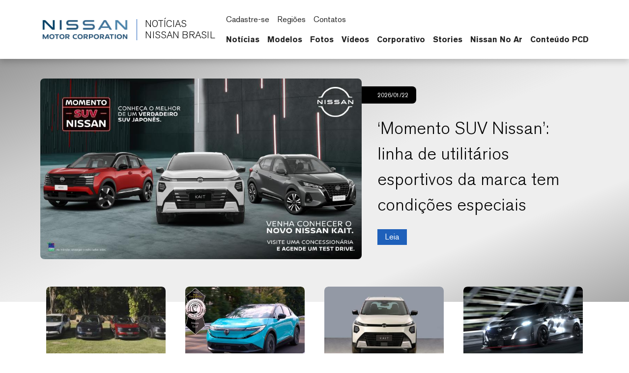

--- FILE ---
content_type: text/html; charset=UTF-8
request_url: https://brazil.nissannews.com/?la=1&downloadUrl=%2Fpt-BR%2Fphotos%2FdownloadSource%3FidWithExtraText%3Dphoto-65841c353c0c78cd338da3b27100ac18-conheca-o-vehicle-processing-center-da-nissan-frontier-na-fabrica-de-santa-isabel-na-argentina%26dlid%3Da460e27efe2f933d4d4d0faf19dfe3427a0a9af0
body_size: 2292
content:
<!DOCTYPE html>
<html lang="en">
<head>
    <meta charset="utf-8">
    <meta name="viewport" content="width=device-width, initial-scale=1">
    <title></title>
    <style>
        body {
            font-family: "Arial";
        }
    </style>
    <script type="text/javascript">
    window.awsWafCookieDomainList = [];
    window.gokuProps = {
"key":"AQIDAHjcYu/GjX+QlghicBgQ/7bFaQZ+m5FKCMDnO+vTbNg96AGgVfNoPZxmBmXmwWQdhDjVAAAAfjB8BgkqhkiG9w0BBwagbzBtAgEAMGgGCSqGSIb3DQEHATAeBglghkgBZQMEAS4wEQQMQlGjVYdRgdA+Bo/WAgEQgDssKwLjo3wL7BS13ERQl0Pf3m9moFpzPX1CeK+1vwl233SM7kD9v3KdvDl7Kxs3FQpTkcPK2NMWVlpGPw==",
          "iv":"CgAEfjdCyQAADk1C",
          "context":"yGrko7UQ6tubWXN8sDut5+jCoxXYQcbSRPZApLzLroKkAolr8pp1ZSGsxuaDyH/KuDKbDBL7K1CCN+T5RgcLSTqLPAp9n2Ok1/cxYOtKVO7LUAzJhWpSkMl4un3+aMrpq0+sJBmfXXdrhA7y83/TySBAvu61yw0Nw91lbN8GIjC5eW5a00D65970JofRM+BnTGN3cjUx2jd5JNd4WvVRWO+uf/A+zUjg1XPC+hPxV88DtSu0GYDlC9b0w1ri4yje6iSl0bzM1+ypEk+gOnL8yeQcncVIftX22+AQkezl25895vErRv7dcEQaZOEl5QHZnQAGUOj5JDwdde0dSNfmKJI1jrHcneszmjRdLvKWxQ8rAER5/IVGKRKQz/erflFj1cOy8MyMD5B1N3njNTHvCnLrXNVVZvfQ7v4RCMC6y2mW+EQDCQ9Phsh0AZ0/in2OpH0tI6/oaX7hMOUNDwT4WVNUbsfjKL92W6GdUHkFexlVCzAb6s+ozw87XQrYYoCXbpFMPiJF3tQl4bHw7I4wYyNFTN3ygejJpb40OxWjreIIjUbG/C18xGs7iwK7PjtmGUrPRCLtXampzOfeFSCSnUN0TFfiJYTPT3hBCTQVU8+PJRHJ4RecnoAhTG7GKdfAhjseylNo0qrqOjJPoSy8gcSrWDE3OUCq8XSqDTEAOjx/HLXYchB0MBT2CC/MOpRsSIv7Wc0ZQ3KjsCiQgCbFwk4ukhsQ53sjxK9ZLTd8+a+zSxiwxmxf5eY1NGHGozvWADDkfmVIJBP1sd77+p1AOWE="
};
    </script>
    <script src="https://a2f1136cef27.e7f5012f.us-west-1.token.awswaf.com/a2f1136cef27/f0455ffdebbb/d5d28de05eb8/challenge.js"></script>
</head>
<body>
    <div id="challenge-container"></div>
    <script type="text/javascript">
        AwsWafIntegration.saveReferrer();
        AwsWafIntegration.checkForceRefresh().then((forceRefresh) => {
            if (forceRefresh) {
                AwsWafIntegration.forceRefreshToken().then(() => {
                    window.location.reload(true);
                });
            } else {
                AwsWafIntegration.getToken().then(() => {
                    window.location.reload(true);
                });
            }
        });
    </script>
    <noscript>
        <h1>JavaScript is disabled</h1>
        In order to continue, we need to verify that you're not a robot.
        This requires JavaScript. Enable JavaScript and then reload the page.
    </noscript>
</body>
</html>

--- FILE ---
content_type: text/html; charset=utf-8
request_url: https://brazil.nissannews.com/pt-BR
body_size: 24121
content:

















<!DOCTYPE html>
  <html lang="pt-BR">
    
      <head data-post-login-download="#">
    

    

    

    <script type="application/ld+json">
      {
        "@context": "http://schema.org",
        "@type": "Organization",
        "name": "Nissan News Brazil",
        "url": "https://brazil.nissannews.com/pt-BR",
        "logo": "https://brazil.nissannews.com/assets/images/logos/vi/nissan-global-gradient.png"
      }
    </script>

    

    

    

    

      <!-- Google Tag Manager -->
    
      <script>
          window.googleDataLayer = window.googleDataLayer || [];
          function gtag(){googleDataLayer.push(arguments);}
          gtag('js', new Date());

          gtag('config', 'UA-118097516-37', {
            'custom_map': {'dimension1': 'releaseId',
              'dimension2': 'requestLocale'}
          });

          

          gtag('send', 'pageview');
      </script>

      <script>(function(w,d,s,l,i){w[l]=w[l]||[];w[l].push({'gtm.start':
            new Date().getTime(),event:'gtm.js'});var f=d.getElementsByTagName(s)[0],
          j=d.createElement(s),dl=l!='dataLayer'?'&l='+l:'';j.async=true;j.src=
          'https://www.googletagmanager.com/gtm.js?id='+i+dl;f.parentNode.insertBefore(j,f);
      })(window,document,'script','googleDataLayer','GTM-WWDV7XX');</script>
    
      <!-- End Google Tag Manager -->

    <meta charset="utf-8">
    <meta http-equiv="X-UA-Compatible" content="IE=edge">
    <meta name="viewport" content="width=device-width, initial-scale=1">

    
      <meta name="description" content="Conheça a página do Nissan Brasil News. Leia o mais recente comunicado de imprensa com notícias, lançamentos e histórias sobre carros Nissan. Entre aqui!">
    

    <meta name="author" content="">

    
      <title>Notícias da Nissan | Sala de Imprensa Oficial da Nissan Brasil</title>
    

    
      
        

<link rel="apple-touch-icon" sizes="180x180" href="/assets/images/favicon/nissan/apple-touch-icon.png">
<link rel="icon" type="image/png" sizes="32x32" href="/assets/images/favicon/nissan/favicon-32x32.png">
<link rel="icon" type="image/png" sizes="16x16" href="/assets/images/favicon/nissan/favicon-16x16.png">
<link rel="manifest" href="/assets/images/favicon/nissan/site.webmanifest">
<link rel="mask-icon" href="/assets/images/favicon/nissan/safari-pinned-tab.svg" color="#5bbad5">
<link rel="shortcut icon" href="/assets/images/favicon/nissan/favicon.ico">
<meta name="msapplication-TileColor" content="#da532c">
<meta name="msapplication-config" content="/assets/images/favicon/nissan/browserconfig.xml">
<meta name="theme-color" content="#ffffff">
      
    

    <link href="/assets/vendor/bootstrap-5.0.2-dist/css/abe91756d18b7cd60871a2f47c1e8192-bootstrap.min.css" rel="stylesheet">
    <link href="/assets/stylesheets/8e439f262f89ee05eac44f70535bc8b7-silver-theme.css" rel="stylesheet">
    <link href="/assets/ionicons/css/0d6763b67616cb9183f3931313d42971-ionicons.min.css" rel="stylesheet">
    <link href="/assets/font-awesome-4.7.0/css/269550530cc127b6aa5a35925a7de6ce-font-awesome.min.css" rel="stylesheet">
    <link href="/assets/vendor/bootstrap-daterangepicker/9edd76ee336123a614342bc5166a98e2-daterangepicker.css" rel="stylesheet">
    <link href="/assets/admin/clever/assets/css/bootstrap-datetimepicker.min.css" rel="stylesheet">
    <link rel="stylesheet" type="text/css" href="/webjars/toastr/2.1.1/toastr.css">
    <link href='https://fonts.googleapis.com/css?family=Lato:400,700,400italic' rel="stylesheet">

    
      <!--[if lt IE 9]>
    <script src="https://oss.maxcdn.com/libs/html5shiv/3.7.0/html5shiv.js"></script>
    <script src="https://oss.maxcdn.com/libs/respond.js/1.4.2/respond.min.js"></script>
    <![endif]-->

    <script src="/assets/vendor/895323ed2f7258af4fae2c738c8aea49-jquery-1.11.3.min.js"></script>
    <script src="/assets/vendor/6d5324ca2d034d18a25ff090df5ed1ec-stickyfill.min.js"></script>

    
  



  

  

  

  
  <meta property="og:type" content="website"/>
  <meta property="og:title" content="Notícias da Nissan | Sala de Imprensa Oficial da Nissan Brasil"/>
  
    <meta property="og:description" content="Notícias da Nissan | Sala de Imprensa Oficial da Nissan Brasil"/>
  
  <meta property="og:url" content="http://brazil.nissannews.com/pt-BR"/>
  <meta property="og:site_name" content="Notícias da Nissan | Sala de Imprensa Oficial da Nissan Brasil"/>
  <meta property="og:locale" content="pt_BR"/>

  
    <meta property="og:image" content="https://brazil.nissannews.com/assets/images/logos/vi/c1fa9420b664702169ead348805571be-nissan-corporate-logo.svg"/>
    <meta property="og:image:type" content="image/svg+xml"/>
    
    
    <meta property="og:image:alt" content="Notícias da Nissan | Sala de Imprensa Oficial da Nissan Brasil"/>
  

  

  

  
  
  

  
  <meta name="twitter:card" content="summary"/>
  
  
  
  
  
  
  
  
  
  
  
  



  <link rel="canonical" href="https://brazil.nissannews.com" />


    <script async src="https://www.googletagmanager.com/gtag/js?id=UA-118097516-37"></script>

    <style>
        @media all and (-ms-high-contrast:none)
        {
        *::-ms-backdrop, body { min-height: 100%; } /* IE11 */
        }
    </style>

    <script>
      document.addEventListener("DOMContentLoaded", function() {
        if(/android/i.test(navigator.userAgent)) {
          document.body.classList.add("android");
        }
      });
    </script>

  </head>

    <body class="  nissan-americas-brazil" data-market-route-prefix="pt-BR">

        <!-- Google Tag Manager (noscript) -->
      
        <noscript><iframe src="https://www.googletagmanager.com/ns.html?id=GTM-WWDV7XX" height="0" width="0" style="display: none;  visibility: hidden"></iframe></noscript>
      
        <!-- End Google Tag Manager (noscript) -->

      


  
















<nav class="navbar nissan__navbar autohide" id="globalHeader">
  <div class="container">
    <div class="navbar-brand__container">
      <a class="navbar-brand" href="/pt-BR">
        <img class="img-fluid navbar-header-logo first-image" src="/assets/images/logos/vi/853d2ff360b168de1e6c960d1fbfd10d-nissan-global-gradient-blue.png" alt="Nissan |">
        <div class="seperator__vertical"></div>
        <h1>NOTÍCIAS<br>NISSAN BRASIL</h1>
      </a>
    </div>

    <div class="navbar-actions__container d-flex d-sm-flex d-lg-none">
      
      <a class="searchbox-icon ps-2"
      href="javascript:void(0)"
      data-bs-toggle="modal"
      data-bs-target="#searchModal"
      data-placeholder="Digite sua pesquisa e aperte enter ..."
      title="Pesquisar"><ion-icon name="search-outline" aria-hidden="true"></ion-icon>
      </a>
      <button class="navbar-toggler" type="button" data-bs-toggle="collapse" data-bs-target="#mobileNavbarDropdown" aria-controls="navbarSupportedContent" aria-expanded="false" aria-label="Toggle navigation">
        <span class="navbar-toggler-icon"></span>
      </button>

      <script>

          document.addEventListener('DOMContentLoaded', function() {
            const navbarCollapse = document.getElementById('mobileNavbarDropdown');
            const overlay = document.getElementById('menuOverlay');
            const toggler = document.querySelector('.navbar-toggler');
            const body = document.body;

            function updateDropdownMaxHeight() {
              const viewportHeight = window.innerHeight;
              const maxHeight = viewportHeight - 90; // Subtract 90px to account for the fixed header
              navbarCollapse.style.maxHeight = `${maxHeight}px`;
            }

            updateDropdownMaxHeight();

            window.addEventListener('resize', updateDropdownMaxHeight);

            navbarCollapse.addEventListener('show.bs.collapse', () => {
              overlay.style.display = 'block';
              body.style.overflow = 'hidden';
            });

            navbarCollapse.addEventListener('hide.bs.collapse', () => {
              overlay.style.display = 'none';
              body.style.overflow = '';
            });

            overlay.addEventListener('click', () => {
              navbarCollapse.classList.remove('show');
              overlay.style.display = 'none';
              body.style.overflow = '';
            });

            toggler.addEventListener('click', () => {
              const isExpanded = toggler.getAttribute('aria-expanded') === 'true';

              if (isExpanded) {
                overlay.style.display = 'block';
                body.style.overflow = 'hidden';
              } else {
                overlay.style.display = 'none';
                body.style.overflow = '';
              }
            });

            const itemCountSpan = document.querySelector('.clientBasketItemCount');

            const noItemsMessage = 'Sem';

            if (!itemCountSpan.innerText.trim()) {
              itemCountSpan.innerText = noItemsMessage;
            }

          });

      </script>

      <dialog id="mobileNavbarDropdown" class="mobile-nav">
        <div class="container">
          <ul class="nav navbar-nav nissan__navbar-nav">
          
            
              
  
  <li class="dropdown">

    <a class="
      dropdown-toggle dropdown-toggle--mobile"
      href="javascript:void(0);"
      data-bs-toggle="wieck-dropdown-submenu">
      Notícias
       <ion-icon name="chevron-forward-circle-outline"></ion-icon> 
    </a>

    
      <ul class="dropdown-menu nissan-mega-menu" id="channel-846f305b7fc5cd57ce9821b00b08b20a">
        <div class="nissan-mega-menu--grid">
          <div class="position-relative">

            
              <li>
                <a href="/pt-BR/channels/noticias">
                  Abrir Notícias
                  
                </a>
              </li>
            

            
              <li class="dropdown-submenu nissan-mega-submenu">
                

                  <a class="
                    "
                    href="/pt-BR/channels/br-brasil-nissan-homepage-featured"
                    >
                    Comunicados de Imprensa
                    
                  </a>

                
                

              </li>
            
              <li class="dropdown-submenu nissan-mega-submenu">
                

                  <a class="
                    "
                    href="/pt-BR/channels/formula-e-br"
                    >
                    Fórmula E
                    
                  </a>

                
                

              </li>
            
              <li class="dropdown-submenu nissan-mega-submenu">
                

                  <a class="
                    dropdown-toggle dropdown-toggle--mobile"
                    href="javascript:void(0);"
                    data-bs-toggle="wieck-dropdown-submenu">
                    Salões
                     <ion-icon name="chevron-forward-circle-outline"></ion-icon> 
                  </a>

                
                
                  
                    <ul class="dropdown-menu nissan-mega-menu-1">

                      
                        <li>
                          <a class=""  href="/pt-BR/pages/saloes" >
                            Abrir Salões
                            
                          </a>
                        </li>
                      

                      
                        <li class="nissan-mega-submenu-1" data-preview-url="">
                        
                          <a class="" href="/pt-BR/channels/channel-4d590a01236145efa605976c35138150">Tóquio 2023</a>
                        
                        </li>
                        <li class="nissan-mega-divider"></li>
                      
                    </ul>
                  
                

              </li>
            
          </div>
        </div>
      </ul>
    
  </li>


            
              
  
  <li class="dropdown">

    <a class="
      dropdown-toggle dropdown-toggle--mobile"
      href="javascript:void(0);"
      data-bs-toggle="wieck-dropdown-submenu">
      Modelos
       <ion-icon name="chevron-forward-circle-outline"></ion-icon> 
    </a>

    
      <ul class="dropdown-menu nissan-mega-menu" id="channel-2803">
        <div class="nissan-mega-menu--grid">
          <div class="position-relative">

            
              <li>
                <a href="/pt-BR/channels/modelos">
                  Abrir Modelos
                  
                </a>
              </li>
            

            
              <li class="dropdown-submenu nissan-mega-submenu">
                

                  <a class="
                    dropdown-toggle dropdown-toggle--mobile"
                    href="javascript:void(0);"
                    data-bs-toggle="wieck-dropdown-submenu">
                    Gama Atual
                     <ion-icon name="chevron-forward-circle-outline"></ion-icon> 
                  </a>

                
                
                  
                    <ul class="dropdown-menu nissan-mega-menu-1">

                      
                        <li>
                          <a class=""  href="/pt-BR/pages/gama-atual" >
                            Abrir Gama Atual
                            
                          </a>
                        </li>
                      

                      
                        <li class="nissan-mega-submenu-1" data-preview-url="https://wieck-nissanao-production.s3.us-west-1.amazonaws.com/pagePartImages/63d6f036d073406adeab175ad6347dafe72b0e7b">
                        
                          <a class="" href="/pt-BR/channels/frontier">Frontier</a>
                        
                        </li>
                        <li class="nissan-mega-divider"></li>
                      
                        <li class="nissan-mega-submenu-1" data-preview-url="">
                        
                          <a class="" href="/pt-BR/channels/channel-65c8d458cdd40795cfb38c89ef0ea674">Kait</a>
                        
                        </li>
                        <li class="nissan-mega-divider"></li>
                      
                        <li class="nissan-mega-submenu-1" data-preview-url="">
                        
                          <a class="" href="/pt-BR/channels/novo-kicks">Novo Kicks</a>
                        
                        </li>
                        <li class="nissan-mega-divider"></li>
                      
                        <li class="nissan-mega-submenu-1" data-preview-url="https://wieck-nissanao-production.s3.us-west-1.amazonaws.com/pagePartImages/07327e35f7daa393aabaabe713299ccb26f319ad">
                        
                          <a class="" href="/pt-BR/channels/novo-versa">Versa</a>
                        
                        </li>
                        <li class="nissan-mega-divider"></li>
                      
                        <li class="nissan-mega-submenu-1" data-preview-url="">
                        
                          <a class="" href="/pt-BR/channels/novo-sentra">Sentra</a>
                        
                        </li>
                        <li class="nissan-mega-divider"></li>
                      
                    </ul>
                  
                

              </li>
            
              <li class="dropdown-submenu nissan-mega-submenu">
                

                  <a class="
                    "
                    href="/releases/tabela-de-precios-nissan" 
                    >
                    Tabela de Preços Nissan
                    
                  </a>

                
                

              </li>
            
              <li class="dropdown-submenu nissan-mega-submenu">
                

                  <a class="
                    "
                    href="/pt-BR/pages/historico" 
                    >
                    Histórico
                    
                  </a>

                
                

              </li>
            
              <li class="dropdown-submenu nissan-mega-submenu">
                

                  <a class="
                    "
                    href="/pt-BR/channels/recall"
                    >
                    Recall
                    
                  </a>

                
                

              </li>
            
          </div>
        </div>
      </ul>
    
  </li>


            
              
  
  <li class="dropdown">

    <a class="
      "
      href="/pages/br-nissan-photo-galleries" 
      >
      Fotos
      
    </a>

    
  </li>


            
              
  
  <li class="dropdown">

    <a class="
      "
      href="/channels/br-brasil-nissan-homepage-featured?selectedTabId=br-brasil-nissan-homepage-featured-videos" 
      >
      Vídeos
      
    </a>

    
  </li>


            
              
  
  <li class="dropdown">

    <a class="
      dropdown-toggle dropdown-toggle--mobile"
      href="javascript:void(0);"
      data-bs-toggle="wieck-dropdown-submenu">
      Corporativo
       <ion-icon name="chevron-forward-circle-outline"></ion-icon> 
    </a>

    
      <ul class="dropdown-menu nissan-mega-menu" id="channel-589">
        <div class="nissan-mega-menu--grid">
          <div class="position-relative">

            
              <li>
                <a href="/pt-BR/channels/corporativo">
                  Abrir Corporativo
                  
                </a>
              </li>
            

            
              <li class="dropdown-submenu nissan-mega-submenu">
                

                  <a class="
                    "
                    href="/pt-BR/executive-bios-brasil" 
                    >
                    Biografias Executivos
                    
                  </a>

                
                

              </li>
            
              <li class="dropdown-submenu nissan-mega-submenu">
                

                  <a class="
                    "
                    href="/pt-BR/channels/complexo-industrial-de-resende"
                    >
                    Complexo Industrial de Resende
                    
                  </a>

                
                

              </li>
            
              <li class="dropdown-submenu nissan-mega-submenu">
                

                  <a class="
                    "
                    href="/pt-BR/releases/unidades-no-brasil" 
                    >
                    Unidades do Brasil
                    
                  </a>

                
                

              </li>
            
              <li class="dropdown-submenu nissan-mega-submenu">
                

                  <a class="
                    dropdown-toggle dropdown-toggle--mobile"
                    href="javascript:void(0);"
                    data-bs-toggle="wieck-dropdown-submenu">
                    Prêmios
                     <ion-icon name="chevron-forward-circle-outline"></ion-icon> 
                  </a>

                
                
                  
                    <ul class="dropdown-menu nissan-mega-menu-1">

                      
                        <li>
                          <a class=""  href="/pt-BR/channels/premios">
                            Abrir Prêmios
                            
                          </a>
                        </li>
                      

                      
                        <li class="nissan-mega-submenu-1" data-preview-url="">
                        
                          <a class="" href="/pt-BR/releases/lista-completa-dos-pr-mios" >Histórico de Prêmios da Nissan do Brasil desde 2002</a>
                        
                        </li>
                        <li class="nissan-mega-divider"></li>
                      
                    </ul>
                  
                

              </li>
            
          </div>
        </div>
      </ul>
    
  </li>


            
              
  
  <li class="dropdown">

    <a class="
      "
      href="/pt-BR/channels/historias-nissan"
      >
      Stories
      
    </a>

    
  </li>


            
              
  
  <li class="dropdown">

    <a class="
      "
      href="/pt-BR/pages/nissan-no-ar" 
      >
      Nissan No Ar
      
    </a>

    
  </li>


            
              
  
  <li class="dropdown">

    <a class="
      "
      href="/pt-BR/channels/channel-b82c610eb56d38b68441195e3c2c58c6"
      >
      Conteúdo PCD
      
    </a>

    
  </li>


            
          
          </ul>

          <script src="/assets/javascripts/8073225d759029c479622bbe9c34c97e-mega-menus.js"></script>

          <ul class="nav navbar-nav">
            <li class="nissan-nav-action">
              <a href="javascript:void(0)"
              id="nav-subscribe-btn"
              data-bs-toggle="modal"
              data-bs-target="#campaignMonitorModal"
              title="Inscrever-se"><ion-icon name="mail-outline" aria-hidden="true"></ion-icon> Cadastre-se</a>
            </li>
            <li class="nissan-nav-action">
              <a href="/pt-BR/regions"><ion-icon name="location-outline" aria-hidden="true"></ion-icon> Regiões</a>
            </li>
            
              <li class="nissan-nav-action">
                <a href="/pt-BR/contacts"><ion-icon name="people-circle-outline" aria-hidden="true"></ion-icon> Contatos</a>
              </li>
            
            
            <li class="nissan-nav-action">
              <a href="/pt-BR/basket" title="Itens Salvos" class="clientBasketLink">
                <ion-icon name="folder-outline" aria-hidden="true"></ion-icon>
                
                  <span class="clientBasketItemCount pe-1"></span>
                  <span class="clientBasketItemCount--none">Sem Items Salvos</span>
                  <span class="clientBasketItemCount--one">Item Salvo</span>
                  <span class="clientBasketItemCount--plus">Itens Salvos</span>
                
              </a>
            </li>
          </ul>
        </div>
      </dialog>
    </div>

    <div class="navbar-actions__container d-none d-lg-block">
      <ul class="nav navbar-nav">
        <li class="nissan-nav-action">
          <a href="javascript:void(0)"
          id="nav-subscribe-btn"
          data-bs-toggle="modal"
          data-bs-target="#campaignMonitorModal"
          title="Cadastre-se"><ion-icon name="mail-outline" aria-hidden="true"></ion-icon> Cadastre-se</a>
        </li>
        <li class="nissan-nav-action">
          <a href="/pt-BR/regions" title="Regiões"><ion-icon name="location-outline" aria-hidden="true"></ion-icon> Regiões</a>
        </li>
        
          <li class="nissan-nav-action">
            <a href="/pt-BR/contacts"><ion-icon name="people-circle-outline" aria-hidden="true"></ion-icon> Contatos</a>
          </li>
        
        
        
        <li class="nissan-nav-action">

          <a class="searchbox-icon"
          href="javascript:void(0)"
          data-bs-toggle="modal"
          data-bs-target="#searchModal"
          data-placeholder="Digite sua pesquisa e aperte enter ..."
          title="Pesquisar"><ion-icon name="search-outline" aria-hidden="true"></ion-icon>
          </a>

        </li>
        <li class="nissan-nav-action">
          <a href="/pt-BR/basket" title="Itens Salvos" class="clientBasketLink"><ion-icon name="folder-outline" aria-hidden="true"></ion-icon> <span class="clientBasketItemCount"></span></a>
        </li>
      </ul>

      <div id="channel-navbar">
        <ul class="nav navbar-nav nissan__navbar-nav">
        
          
            

  <li class="dropdown nissan-mega-dropdown nissan-mega-dropdown-toggle 
 
">
    <a class="dropdown-toggle--custom " href="/pt-BR/channels/noticias">Notícias </a>
    
      <ul class="dropdown-menu nissan-mega-menu" id="channel-846f305b7fc5cd57ce9821b00b08b20a">
        <div class="container nissan-mega-menu--grid">
          <div class="position-relative">
          
            <li class="dropdown-submenu nissan-mega-submenu nissan-mega-submenu-toggle 
 
" data-fixtop=false>
              
                <a class="nav__icon-link " href="/pt-BR/channels/br-brasil-nissan-homepage-featured" >Comunicados de Imprensa</a>
              
              

            </li>
          
            <li class="dropdown-submenu nissan-mega-submenu nissan-mega-submenu-toggle 
 
" data-fixtop=false>
              
                <a class="nav__icon-link " href="/pt-BR/channels/formula-e-br" >Fórmula E</a>
              
              

            </li>
          
            <li class="dropdown-submenu nissan-mega-submenu nissan-mega-submenu-toggle 
 
" data-fixtop=false>
              
                <a class="nav__icon-link " href="/pt-BR/pages/saloes"   data-bs-toggle="wieck-dropdown-submenu" >Salões <ion-icon name="chevron-forward-outline"></ion-icon> </a>
              
              
                
                  <ul class="dropdown-menu nissan-mega-menu-1">
                    
                      <li class="nissan-mega-submenu-1 
 
">
                      
                        <a class="nav__icon-link " href="/pt-BR/channels/channel-4d590a01236145efa605976c35138150">Tóquio 2023</a>
                      
                      </li>
                      <li class="nissan-mega-divider"></li>
                    
                  </ul>
                
              

            </li>
          
          </div>

          

        </div>
      </ul>
    
  </li>


          
            

  <li class="dropdown nissan-mega-dropdown nissan-mega-dropdown-toggle 
 
">
    <a class="dropdown-toggle--custom " href="/pt-BR/channels/modelos">Modelos </a>
    
      <ul class="dropdown-menu nissan-mega-menu" id="channel-2803">
        <div class="container nissan-mega-menu--grid">
          <div class="position-relative">
          
            <li class="dropdown-submenu nissan-mega-submenu nissan-mega-submenu-toggle 
 
" data-fixtop=false>
              
                <a class="nav__icon-link " href="/pt-BR/pages/gama-atual"   data-bs-toggle="wieck-dropdown-submenu" >Gama Atual <ion-icon name="chevron-forward-outline"></ion-icon> </a>
              
              
                
                  <ul class="dropdown-menu nissan-mega-menu-1">
                    
                      <li class="nissan-mega-submenu-1 
 
">
                      
                        <a class="nav__icon-link " href="/pt-BR/channels/frontier">Frontier</a>
                      
                      </li>
                      <li class="nissan-mega-divider"></li>
                    
                      <li class="nissan-mega-submenu-1 
 
">
                      
                        <a class="nav__icon-link " href="/pt-BR/channels/channel-65c8d458cdd40795cfb38c89ef0ea674">Kait</a>
                      
                      </li>
                      <li class="nissan-mega-divider"></li>
                    
                      <li class="nissan-mega-submenu-1 
 
">
                      
                        <a class="nav__icon-link " href="/pt-BR/channels/novo-kicks">Novo Kicks</a>
                      
                      </li>
                      <li class="nissan-mega-divider"></li>
                    
                      <li class="nissan-mega-submenu-1 
 
">
                      
                        <a class="nav__icon-link " href="/pt-BR/channels/novo-versa">Versa</a>
                      
                      </li>
                      <li class="nissan-mega-divider"></li>
                    
                      <li class="nissan-mega-submenu-1 
 
">
                      
                        <a class="nav__icon-link " href="/pt-BR/channels/novo-sentra">Sentra</a>
                      
                      </li>
                      <li class="nissan-mega-divider"></li>
                    
                  </ul>
                
              

            </li>
          
            <li class="dropdown-submenu nissan-mega-submenu nissan-mega-submenu-toggle 
 
" data-fixtop=false>
              
                <a class="nav__icon-link " href="/releases/tabela-de-precios-nissan"  >Tabela de Preços Nissan</a>
              
              

            </li>
          
            <li class="dropdown-submenu nissan-mega-submenu nissan-mega-submenu-toggle 
 
" data-fixtop=false>
              
                <a class="nav__icon-link " href="/pt-BR/pages/historico"  >Histórico</a>
              
              

            </li>
          
            <li class="dropdown-submenu nissan-mega-submenu nissan-mega-submenu-toggle 
 
" data-fixtop=false>
              
                <a class="nav__icon-link " href="/pt-BR/channels/recall" >Recall</a>
              
              

            </li>
          
          </div>

          
            <div>
            <div class="release__container--list release__container--mega-menu">
	
    <div class="release-item"> <a href="/pt-BR/channels/br-brasil-nissan-veiculos-gama-atual?selectedTabId=br-brasil-nissan-veiculos-gama-atual-releases"  class="release-item__image"> <img class="img-fluid" alt="Imagem composta de um Kicks branco com teto preto e um Kicks cinza com teto preto de 3-4 de frete, com fundo branco" src="/page-neF5/attachment/5b7ecc52093d411b2eea3d465beb628d9b0f30b7"> </a>
        <div class="release-item__information">
            <div class="date">
<!--                <date class="published-at"> <time class="pub-date" datetime="2024-03-22T02:00:00-05:00">2024/05/21</time> </date>-->
            </div>
            <div class="title"><a href="/pt-BR/channels/br-brasil-nissan-veiculos-gama-atual?selectedTabId=br-brasil-nissan-veiculos-gama-atual-releases">Linha Nissan</a></div>
        </div>
    </div>
	
    <div class="release-item"> <a href="/pt-BR/channels/historico?selectedTabId=historico-releases" class="release-item__image"> <img class="img-fluid" alt="Nissan GT-R na cor azul, com frente em três quartos para a esquerda" src="/page-neF5/attachment/c60aef304c447052e1b655b2678c2ad1a150a77f"> </a>
        <div class="release-item__information">
            <div class="date">
<!--                <date class="published-at"> <time class="pub-date" datetime="2024-01-10T02:00:00-05:00">2024/05/21</time> </date>-->
            </div>
            <div class="title"><a href="/pt-BR/channels/historico?selectedTabId=historico-releases">Fora de Linha</a></div>
        </div>
    </div>
</div>
            </div>
          

        </div>
      </ul>
    
  </li>


          
            

  <li class="dropdown nissan-mega-dropdown nissan-mega-dropdown-toggle 
 
">
    <a class="dropdown-toggle--custom " href="/pages/br-nissan-photo-galleries" >Fotos </a>
    
  </li>


          
            

  <li class="dropdown nissan-mega-dropdown nissan-mega-dropdown-toggle 
 
">
    <a class="dropdown-toggle--custom " href="/channels/br-brasil-nissan-homepage-featured?selectedTabId=br-brasil-nissan-homepage-featured-videos" >Vídeos </a>
    
  </li>


          
            

  <li class="dropdown nissan-mega-dropdown nissan-mega-dropdown-toggle 
 
">
    <a class="dropdown-toggle--custom " href="/pt-BR/channels/corporativo">Corporativo </a>
    
      <ul class="dropdown-menu nissan-mega-menu" id="channel-589">
        <div class="container nissan-mega-menu--grid">
          <div class="position-relative">
          
            <li class="dropdown-submenu nissan-mega-submenu nissan-mega-submenu-toggle 
 
" data-fixtop=false>
              
                <a class="nav__icon-link " href="/pt-BR/executive-bios-brasil"  >Biografias Executivos</a>
              
              

            </li>
          
            <li class="dropdown-submenu nissan-mega-submenu nissan-mega-submenu-toggle 
 
" data-fixtop=false>
              
                <a class="nav__icon-link " href="/pt-BR/channels/complexo-industrial-de-resende" >Complexo Industrial de Resende</a>
              
              

            </li>
          
            <li class="dropdown-submenu nissan-mega-submenu nissan-mega-submenu-toggle 
 
" data-fixtop=false>
              
                <a class="nav__icon-link " href="/pt-BR/releases/unidades-no-brasil"  >Unidades do Brasil</a>
              
              

            </li>
          
            <li class="dropdown-submenu nissan-mega-submenu nissan-mega-submenu-toggle 
 
" data-fixtop=false>
              
                <a class="nav__icon-link " href="/pt-BR/channels/premios"  data-bs-toggle="wieck-dropdown-submenu" >Prêmios <ion-icon name="chevron-forward-outline"></ion-icon> </a>
              
              
                
                  <ul class="dropdown-menu nissan-mega-menu-1">
                    
                      <li class="nissan-mega-submenu-1 
 
">
                      
                        <a class="nav__icon-link " href="/pt-BR/releases/lista-completa-dos-pr-mios" >Histórico de Prêmios da Nissan do Brasil desde 2002</a>
                      
                      </li>
                      <li class="nissan-mega-divider"></li>
                    
                  </ul>
                
              

            </li>
          
          </div>

          
            <div>
            <div class="release__container--list release__container--mega-menu">
    <div class="release-item"> <a href="/pt-BR/channels/estrutura-br?selectedTabId=estrutura-br-releases"  class="release-item__image"> <img class="img-fluid" alt="Foto do Complexo Industrial Nissan Resende (RJ)" src="/page-neF5/attachment/1e1592b356e5f64e0aaf8af14e120e4a9a137563"> </a>
        <div class="release-item__information">
            <div class="date">
<!--                <date class="published-at"> <time class="pub-date" datetime="2024-03-22T02:00:00-05:00">2024/05/21</time> </date>-->
            </div>
            <div class="title"><a href="/pt-BR/channels/estrutura-br?selectedTabId=estrutura-br-releases">Estrutura</a></div>
        </div>
    </div>
    <div class="release-item"> <a href="/pt-BR/executive-bios-brasil" class="release-item__image"> <img class="img-fluid" alt="Portrait of Ivan Spinosa (suit, tie and NISSAN corporate pin) (front)" src="/page-neF5/attachment/bfd0617b664d57183fea276606e85965a9611d59"> </a>
        <div class="release-item__information">
            <div class="date">
<!--                <date class="published-at"> <time class="pub-date" datetime="2024-01-10T02:00:00-05:00">2024/05/21</time> </date>-->
            </div>
            <div class="title"><a href="/pt-BR/executive-bios-brasil">Executivos</a></div>
        </div>
    </div>
</div>
            </div>
          

        </div>
      </ul>
    
  </li>


          
            

  <li class="dropdown nissan-mega-dropdown nissan-mega-dropdown-toggle 
 
">
    <a class="dropdown-toggle--custom " href="/pt-BR/channels/historias-nissan">Stories </a>
    
  </li>


          
            

  <li class="dropdown nissan-mega-dropdown nissan-mega-dropdown-toggle 
 
">
    <a class="dropdown-toggle--custom " href="/pt-BR/pages/nissan-no-ar" >Nissan No Ar </a>
    
  </li>


          
            

  <li class="dropdown nissan-mega-dropdown nissan-mega-dropdown-toggle 
 
">
    <a class="dropdown-toggle--custom " href="/pt-BR/channels/channel-b82c610eb56d38b68441195e3c2c58c6">Conteúdo PCD </a>
    
  </li>


          
        
        </ul>
      </div>

    </div>
  </div>
</nav>

<div id="menuOverlay" class="menu-overlay"></div>


  
    
      
        

        <div class="modal fade form-modal" id="campaignMonitorModal" tabindex="-1" role="dialog" aria-labelledby="campaignMonitorModalLabel">
  <div class="modal-dialog" role="document">
    <div class="modal-content">
		
		  <div class="modal-header">
                  <h3>ALERTA DE NOVAS NOTICIAS NISSAN</h3>
        <button type="button" class="btn-close" data-bs-dismiss="modal" aria-label="Close"></button>
      </div>
		
		
      <div class="modal-body">
        <div class="row">
          <div class="col-xs-12">
         
            
           
            <form 	id="subForm"
	            	class="sub-form form-horizontal js-cm-form"
		            action="https://www.createsend.com/t/subscribeerror?description="
			        method="post"
				    data-id="191722FC90141D02184CB1B62AB3DC266CE764257D7B1EC11E544410832BDB9EC82FB3D6BC54D65B262CF1D0CF860BA600488AFA7D281F80EE7D40488FB646E4">	

              <div class="form-group">
                <label for="fieldName" class="col-xs-12 col-sm-2 control-label" style="text-align: left;">Nome</label>
                <div class="col-xs-12 col-sm-10">
                  <input id="fieldName" class="form-control" name="cm-name" type="text" />
                </div>
              </div>
              <div class="form-group">
                <label for="fieldEmail" class="col-xs-12 col-sm-2 control-label" style="text-align: left;">Email</label>
                <div class="col-xs-12 col-sm-10">
                  <input id="fieldEmail" class="form-control js-cm-email-input" name="cm-eldjtu-eldjtu" type="email" required />
                </div>
              </div>
			  <div>
				  <input type="checkbox" required>
				  <em><span lang="PT-BR">Ao preencher o cadastro acima você dá seu consentimento para que a Nissan do Brasil Automóveis Ltda ou administrador do site (Wieck) realizará o tratamento de seus Dados Pessoais exclusivamente para cumprimento das finalidades de: (i) envio de comunicados, fotos e vídeos sobre a marca e seus produtos (ii) envio de convites para eventos. Seus dados permanecerão armazenados enquanto a assinatura não for cancelada ou por um período de cinco anos a partir da data do cadastro. A depender da ação realizada, seus dados poderão ser compartilhados com prestadores de serviços contratados pela Nissan do Brasil Automóveis Ltda, como agência de eventos e de logística para atendimento à finalidade mencionada, de acordo com a Política de Privacidades e Proteção de Dados Pessoais da Nissan.</span></em></div>
              <div class="row">
                <div class="col-xs-12">
                  <button type="submit" class="nissan-form-btn pull-right js-cm-submit-button">Inscrever-se <i class="ion-chevron-right"></i></button>
                </div>
              </div>
            </form>
			<script type="text/javascript" src="https://js.createsend1.com/javascript/copypastesubscribeformlogic.js"></script>
          </div>
        </div>
      </div>
    </div>
  </div>
</div>

        
      
    
  


<div class="modal fade" id="searchModal" tabindex="-1" role="dialog" aria-labelledby="searchModalLabel">
  <div class="container position-relative">
    <div class="modal-dialog search-modal-dialog" role="document">
      <div class="modal-content">
        <form class="searchbox input-group" role="form" action="/pt-BR/search" method="get">
          <input type="search"
          class="searchbox-input form-control"
          id="searchInput"
          type="submit"
          name="query"
          autocomplete="off"
          title="Search Newsroom"
          placeholder="Digite sua pesquisa e aperte enter ..."
          aria-describedby="search-addon"
            >
          <span class="input-group-btn" id="search-addon">
            <button class="btn btn-secondary" type="submit"><ion-icon name="search-outline" aria-hidden="true"></ion-icon></button>
          </span>
        </form>

        <!-- UPDATE WITH BRAZIL INFO -->
<div id="suggestions">
      <div class="suggestions__title">Top Searches</div>
      <div class="suggestions__container">
        <div><a href="/pt-BR/search?query=Kicks&selectedTabId=br-brasil-nissan-releases">Kicks</a></div>
      
        <div><a href="/pt-BR/search?query=Sentra&selectedTabId=br-brasil-nissan-releases">Sentra</a></div>
      
      
        <div><a href="/pt-BR/search?query=Frontier&selectedTabId=br-brasil-nissan-releases">Frontier</a></div>
      
        <div><a href="/pt-BR/search?query=Versa&selectedTabId=br-brasil-nissan-releases">Versa</a></div>
      
        <div><a href="/pt-BR/search?query=Resende&selectedTabId=br-brasil-nissan-releases">Resende</a></div>
      
        <div><a href="/pt-BR/executive-bios-brasil">Executivos</a></div>
      
        <div><a href="/pt-BR/channels/formula-e-br">Fórmula E</a></div>
      
      
      </div>
    </div>

      </div>
    </div>
  </div>
</div>


      


      

  
  <div class="blue-background featured-news">
    <div class="container featured-news__container">
      
        
          
            <div class="featured-item" >
              
              <a href="/releases/momento-suv-nissan-linha-de-utilitarios-esportivos-da-marca-tem-condicoes-especiais" class="release-item__image" aria-label="‘Momento SUV Nissan’: linha de utilitários esportivos da marca tem condições especiais">
              
                <img class="img-fluid" src="https://wieck-nissanao-production.s3.amazonaws.com/photos/2674b2047e7f8853f51d063982f0463f9686ab8e/preview-928x522.jpg" alt=""/>
              
              </a>
              <div class="release-item__information">
                <div class="date">
                  <date class="published-at">
                  

        <time class="pub-date" datetime="2026-01-22T13:00:00Z">
          2026/01/22
        </time>
      

                  </date>
                </div>
                <div class="title">
                  <a href="/releases/momento-suv-nissan-linha-de-utilitarios-esportivos-da-marca-tem-condicoes-especiais">
                  ‘Momento SUV Nissan’: linha de utilitários esportivos da marca tem condições especiais
                  </a>
                </div>
                <a class="more" href="/releases/momento-suv-nissan-linha-de-utilitarios-esportivos-da-marca-tem-condicoes-especiais">
                  <span>Leia</span>
                  <ion-icon name="arrow-forward-outline" aria-hidden="true"></ion-icon>
                </a>

                

              </div>
            </div>
          
        
        
        <div class="container">
          <div class="release__container--grid grid--4 grid--featured-news">
            
              
                
                  <div class="release-item">
                    
                    <a href="/releases/nissan-kicks-tem-precos-especiais-para-clientes-pcd-ate-o-final-de-janeiro" class="release-item__image golden-image golden-image--62">
                      <img class="absolute-img" src="https://wieck-nissanao-production.s3.amazonaws.com/photos/671761c3761fc90eea944d2daecd1735bd33ef45/thumbnail-364x204.jpg" 
 alt="Quatro versões diferentes da linha Kicks alinhadas lado a lado em um gramado" >
                    </a>
                    <a class="release-item__information" href="/releases/nissan-kicks-tem-precos-especiais-para-clientes-pcd-ate-o-final-de-janeiro">
                      <div class="date">
                        <date class="published-at">
                        

        <time class="pub-date" datetime="2026-01-16T15:52:34Z">
          2026/01/16
        </time>
      

                        </date>
                      </div>
                      <div class="title">
                        Nissan Kicks tem preços especiais para clientes PCD até o final de janeiro
                      </div>
                      <div class="more"><span>Leia</span><ion-icon name="arrow-forward-outline" aria-hidden="true"></ion-icon></div>
                    </a>
                  </div>
                
              
            
              
                
                  <div class="release-item">
                    
                    <a href="/releases/nissan-leaf-e-nomeado-melhor-carro-do-mundo-em-sua-categoria-pelo-juri-do-womens-worldwide-car-of-the-year" class="release-item__image golden-image golden-image--62">
                      <img class="absolute-img" src="https://wieck-nissanao-production.s3.amazonaws.com/photos/ffda89d880862414a1e0a2cef7f56a397ba34394/thumbnail-364x204.jpg" 
 alt="Novo Nissan Leaf na cor azul andando em uma estrada. No canto superior esquerdo está o selo da premiação" >
                    </a>
                    <a class="release-item__information" href="/releases/nissan-leaf-e-nomeado-melhor-carro-do-mundo-em-sua-categoria-pelo-juri-do-womens-worldwide-car-of-the-year">
                      <div class="date">
                        <date class="published-at">
                        

        <time class="pub-date" datetime="2026-01-14T13:00:00Z">
          2026/01/14
        </time>
      

                        </date>
                      </div>
                      <div class="title">
                        Nissan LEAF é nomeado melhor carro do mundo em sua categoria pelo júri do Women’s Worldwide Car of the Year
                      </div>
                      <div class="more"><span>Leia</span><ion-icon name="arrow-forward-outline" aria-hidden="true"></ion-icon></div>
                    </a>
                  </div>
                
              
            
              
                
                  <div class="release-item">
                    
                    <a href="/releases/expressivo-em-cada-detalhe-design-do-nissan-kait-chama-atencao-com-estilo-ousado-e-robusto" class="release-item__image golden-image golden-image--62">
                      <img class="absolute-img" src="https://wieck-nissanao-production.s3.amazonaws.com/photos/e67966ecad98c0b842a37fcc8ab7d8a69f65f7bb/thumbnail-364x204.jpg" 
 alt="Nissan Kait em sua versão Exclusive na cor branca visto de frente" >
                    </a>
                    <a class="release-item__information" href="/releases/expressivo-em-cada-detalhe-design-do-nissan-kait-chama-atencao-com-estilo-ousado-e-robusto">
                      <div class="date">
                        <date class="published-at">
                        

        <time class="pub-date" datetime="2026-01-13T13:49:44Z">
          2026/01/13
        </time>
      

                        </date>
                      </div>
                      <div class="title">
                        Design do Nissan Kait chama atenção com estilo ousado e robusto
                      </div>
                      <div class="more"><span>Leia</span><ion-icon name="arrow-forward-outline" aria-hidden="true"></ion-icon></div>
                    </a>
                  </div>
                
              
            
              
                
                  <div class="release-item">
                    
                    <a href="/releases/nissan-apresenta-o-aura-nismo-rs-concept-no-tokyo-auto-salon-2026" class="release-item__image golden-image golden-image--62">
                      <img class="absolute-img" src="https://wieck-nissanao-production.s3.amazonaws.com/photos/c19c37cf2b2f716f6276ae28358a7ecb1afdeded/thumbnail-364x204.jpg" 
 alt="Nissan Aura NISMO RS Concept na cor cinza com faróis de LED acesos em foto tirada durante a noite" >
                    </a>
                    <a class="release-item__information" href="/releases/nissan-apresenta-o-aura-nismo-rs-concept-no-tokyo-auto-salon-2026">
                      <div class="date">
                        <date class="published-at">
                        

        <time class="pub-date" datetime="2026-01-12T18:16:00Z">
          2026/01/12
        </time>
      

                        </date>
                      </div>
                      <div class="title">
                        Nissan apresenta o Aura NISMO RS Concept no Tokyo Auto Salon 2026
                      </div>
                      <div class="more"><span>Leia</span><ion-icon name="arrow-forward-outline" aria-hidden="true"></ion-icon></div>
                    </a>
                  </div>
                
              
            
          </div>
        </div>
      
    </div>
  </div>


  
  
    
      
        

        <div class="homepage-banner" style="margin-top: 10px;">
  <div class="container">
     <!---<div class="row">
      <div class="col-xs-12">
        <a href="https://www.imagine2024bynissan.com/" target="_blank" title="Imagine2024byNissan"><img src="https://wieck-nissanao-production.s3.us-west-1.amazonaws.com/pagePartImages/0e4ce20b9b354823828d489b64842994334ce555" class="img img-responsive" alt="Imagine2024byNissan" style="padding-bottom: 10px"></a>
      </div>
    </div>--->
      <div class="row">
      <div class="col-xs-12">
        <a href="/channels/formula-e-br?selectedTabId=formula-e-br-releases" title="Fórmula E" target="_blank" aria-label="Abre em uma nova aba"><img src="https://wieck-nissanao-production.s3.us-west-1.amazonaws.com/pagePartImages/146514cb2da364116ca2faf59df3f37f7cf2b178" class="img img-responsive" alt="Fórmula E"></a>
      </div>
    </div>
  </div>
</div>

        
      
    
  


  
    <div class="container">
      <div class="section-header--left">
        <h2 >
          
            <a href="/pt-BR/channels/br-brasil-nissan-homepage-featured">
            
            Press releases
          </a>
        </h2>
        <div class="col-xs-12" id="pagination">
          <div class="pagination-container">
            <div id="releases-list releases-content">
              <div class="release__container--list paginated-content-container">
                
                  








<div class="release-item"
data-presentation-style="release"
data-content-type="release"
  
  data-basket-item-type="Release" data-basket-item-key="release-6e93de684c1db18186363d022d2007dc">
  <a href="/pt-BR/releases/equipe-nissan-de-formula-e-sobe-novamente-no-podio-na-cidade-do-mexico" class="release-item__image golden-image golden-image--62"
  aria-label="Equipe Nissan de Fórmula E sobe novamente no pódio na Cidade do México">
  
    <img class="absolute-img" src="https://wieck-nissanao-production.s3.amazonaws.com/photos/02899021f0d9f9673d8f7522a1a48d22e4565637/thumbnail-364x204.jpg" 
 alt="Piloto da Nissan Oliwer Rowland joga champanhe na torcida em cima do pódio" >
    
  </a>
  </a>
  <div class="release-item__information" href="/pt-BR/releases/equipe-nissan-de-formula-e-sobe-novamente-no-podio-na-cidade-do-mexico">
    <div class="date">
      <date class="published-at" datetime=&#x27;2026-01-12T13:30:00Z&#x27;>
      

        <time class="pub-date" datetime="2026-01-12T13:30:00Z">
          2026/01/12
        </time>
      

      </date>
    </div>

    <div class="title content-title">
      <a href="/pt-BR/releases/equipe-nissan-de-formula-e-sobe-novamente-no-podio-na-cidade-do-mexico" aria-label="Equipe Nissan de Fórmula E sobe novamente no pódio na Cidade do México">
      Equipe Nissan de Fórmula E sobe novamente no pódio na Cidade do México
      </a>
    </div>

    <div class="summary">
      <a href="/pt-BR/releases/equipe-nissan-de-formula-e-sobe-novamente-no-podio-na-cidade-do-mexico" aria-label="Equipe Nissan de Fórmula E sobe novamente no pódio na Cidade do México - O piloto Oliver Rowland da Equipe Nissan de Fórmula realizou manobras arrojadas no Autódromo Hermanos Rodríguez, com forte recuperação depois de um contratempo no meio da corrida e terminou em terceiro na segunda corrida da temporada 2025/2026 do Campeonato Mundial ABB FIA de Fórmula E.">
      O piloto Oliver Rowland da Equipe Nissan de Fórmula realizou manobras arrojadas no Autódromo Hermanos Rodríguez, com forte recuperação depois de um contratempo no meio da corrida e terminou em terceiro na segunda corrida da temporada 2025/2026 do Campeonato Mundial ABB FIA de Fórmula E.
      </a>
    </div>

    <div class="featured-release__actions">
      <a href="javascript: void(0);"
        class="basket-action-visible"
        data-basket-action="add"
        title="Adicionar aos itens salvos: Equipe Nissan de Fórmula E sobe novamente no pódio na Cidade do México"
      >
        <ion-icon name="add-circle-outline" aria-hidden="true"></ion-icon>
      </a>

      <a href="javascript: void(0);"
        class="basket-action-hidden saved-basket-item"
        data-basket-action="remove"
        title="Remover dos itens salvos: Equipe Nissan de Fórmula E sobe novamente no pódio na Cidade do México"
      >
        <ion-icon name="remove-circle" aria-hidden="true"></ion-icon>
      </a>

      
        <a 
            href="/pt-BR/releases/release-6e93de684c1db18186363d022d2007dc/download"
          
          class="nissan-btn download-button  license-check-download "
          title="Baixar"
          aria-label="Baixar Equipe Nissan de Fórmula E sobe novamente no pódio na Cidade do México Documentos"
        >
          <ion-icon name="download-outline" aria-hidden="true"></ion-icon>
        </a>
      

      
        <a href="/pt-BR/releases/release-6e93de684c1db18186363d022d2007dc?gallery=release-6e93de684c1db18186363d022d2007dc&viewallTab=photos" title="Fotos Relacionadas" aria-label="Equipe Nissan de Fórmula E sobe novamente no pódio na Cidade do México Fotos Relacionadas"
        >
          <ion-icon name="image-outline" aria-hidden="true"></ion-icon>
        </a>
      

      

    </div>
  </div>
</div>

                
                  








<div class="release-item"
data-presentation-style="release"
data-content-type="release"
  
  data-basket-item-type="Release" data-basket-item-key="release-6e93de684c1db18186363d022d0e1549">
  <a href="/pt-BR/releases/arte-emocao-e-velocidade-nissan-personaliza-seu-monoposto-para-o-e-prix-do-mexico" class="release-item__image golden-image golden-image--62"
  aria-label="Arte, emoção e velocidade: Nissan personaliza seu monoposto para o E-Prix do México">
  
    <img class="absolute-img" src="https://wieck-nissanao-production.s3.amazonaws.com/photos/7e19d3ee9d7e4a1fafecc96d7d4a4c3364026505/thumbnail-364x204.jpg" 
 alt="Carro da equipe Nissan de Fórmula E com nova pintura sendo iluminado com holofotes e um fundo preto" >
    
  </a>
  </a>
  <div class="release-item__information" href="/pt-BR/releases/arte-emocao-e-velocidade-nissan-personaliza-seu-monoposto-para-o-e-prix-do-mexico">
    <div class="date">
      <date class="published-at" datetime=&#x27;2026-01-09T15:46:35Z&#x27;>
      

        <time class="pub-date" datetime="2026-01-09T15:46:35Z">
          2026/01/09
        </time>
      

      </date>
    </div>

    <div class="title content-title">
      <a href="/pt-BR/releases/arte-emocao-e-velocidade-nissan-personaliza-seu-monoposto-para-o-e-prix-do-mexico" aria-label="Arte, emoção e velocidade: Nissan personaliza seu monoposto para o E-Prix do México">
      Arte, emoção e velocidade: Nissan personaliza seu monoposto para o E-Prix do México
      </a>
    </div>

    <div class="summary">
      <a href="/pt-BR/releases/arte-emocao-e-velocidade-nissan-personaliza-seu-monoposto-para-o-e-prix-do-mexico" aria-label="Arte, emoção e velocidade: Nissan personaliza seu monoposto para o E-Prix do México - Neste sábado, dia 10 de janeiro, acontece a segunda rodada da temporada 12 do Campeonato Mundial ABB FIA de Fórmula E.">
      Neste sábado, dia 10 de janeiro, acontece a segunda rodada da temporada 12 do Campeonato Mundial ABB FIA de Fórmula E.
      </a>
    </div>

    <div class="featured-release__actions">
      <a href="javascript: void(0);"
        class="basket-action-visible"
        data-basket-action="add"
        title="Adicionar aos itens salvos: Arte, emoção e velocidade: Nissan personaliza seu monoposto para o E-Prix do México"
      >
        <ion-icon name="add-circle-outline" aria-hidden="true"></ion-icon>
      </a>

      <a href="javascript: void(0);"
        class="basket-action-hidden saved-basket-item"
        data-basket-action="remove"
        title="Remover dos itens salvos: Arte, emoção e velocidade: Nissan personaliza seu monoposto para o E-Prix do México"
      >
        <ion-icon name="remove-circle" aria-hidden="true"></ion-icon>
      </a>

      
        <a 
            href="/pt-BR/releases/release-6e93de684c1db18186363d022d0e1549/download"
          
          class="nissan-btn download-button  license-check-download "
          title="Baixar"
          aria-label="Baixar Arte, emoção e velocidade: Nissan personaliza seu monoposto para o E-Prix do México Documentos"
        >
          <ion-icon name="download-outline" aria-hidden="true"></ion-icon>
        </a>
      

      
        <a href="/pt-BR/releases/release-6e93de684c1db18186363d022d0e1549?gallery=release-6e93de684c1db18186363d022d0e1549&viewallTab=photos" title="Fotos Relacionadas" aria-label="Arte, emoção e velocidade: Nissan personaliza seu monoposto para o E-Prix do México Fotos Relacionadas"
        >
          <ion-icon name="image-outline" aria-hidden="true"></ion-icon>
        </a>
      

      

    </div>
  </div>
</div>

                
                  








<div class="release-item"
data-presentation-style="release"
data-content-type="release"
  
  data-basket-item-type="Release" data-basket-item-key="release-65c8d458cdd40795cfb38c89ef0fa91e">
  <a href="/pt-BR/releases/equipe-nissan-de-formula-e-busca-repetir-sucesso-no-e-prix-da-cidade-do-mexico" class="release-item__image golden-image golden-image--62"
  aria-label="Equipe Nissan de Fórmula E busca repetir sucesso no E-Prix da Cidade do México">
  
    <img class="absolute-img" src="https://wieck-nissanao-production.s3.amazonaws.com/photos/7cbd04488c865369d43b4734cfa8fc591844f512/thumbnail-364x204.jpg" 
 alt="Carro da Equipe Nissan de Fórmula E nas cores vermelha e branca durante uma corrida" >
    
  </a>
  </a>
  <div class="release-item__information" href="/pt-BR/releases/equipe-nissan-de-formula-e-busca-repetir-sucesso-no-e-prix-da-cidade-do-mexico">
    <div class="date">
      <date class="published-at" datetime=&#x27;2026-01-06T18:55:14Z&#x27;>
      

        <time class="pub-date" datetime="2026-01-06T18:55:14Z">
          2026/01/06
        </time>
      

      </date>
    </div>

    <div class="title content-title">
      <a href="/pt-BR/releases/equipe-nissan-de-formula-e-busca-repetir-sucesso-no-e-prix-da-cidade-do-mexico" aria-label="Equipe Nissan de Fórmula E busca repetir sucesso no E-Prix da Cidade do México">
      Equipe Nissan de Fórmula E busca repetir sucesso no E-Prix da Cidade do México
      </a>
    </div>

    <div class="summary">
      <a href="/pt-BR/releases/equipe-nissan-de-formula-e-busca-repetir-sucesso-no-e-prix-da-cidade-do-mexico" aria-label="Equipe Nissan de Fórmula E busca repetir sucesso no E-Prix da Cidade do México - A Equipe Nissan de Fórmula E está pronta para o E-Prix da Cidade do México, onde a escuderia japonesa tem a meta de repetir sua vitória impressionante na temporada 11, quando Oliver Rowland venceu depois de ter largado em quarto no grid.">
      A Equipe Nissan de Fórmula E está pronta para o E-Prix da Cidade do México, onde a escuderia japonesa tem a meta de repetir sua vitória impressionante na temporada 11, quando Oliver Rowland venceu depois de ter largado em quarto no grid.
      </a>
    </div>

    <div class="featured-release__actions">
      <a href="javascript: void(0);"
        class="basket-action-visible"
        data-basket-action="add"
        title="Adicionar aos itens salvos: Equipe Nissan de Fórmula E busca repetir sucesso no E-Prix da Cidade do México"
      >
        <ion-icon name="add-circle-outline" aria-hidden="true"></ion-icon>
      </a>

      <a href="javascript: void(0);"
        class="basket-action-hidden saved-basket-item"
        data-basket-action="remove"
        title="Remover dos itens salvos: Equipe Nissan de Fórmula E busca repetir sucesso no E-Prix da Cidade do México"
      >
        <ion-icon name="remove-circle" aria-hidden="true"></ion-icon>
      </a>

      
        <a 
            href="/pt-BR/releases/release-65c8d458cdd40795cfb38c89ef0fa91e/download"
          
          class="nissan-btn download-button  license-check-download "
          title="Baixar"
          aria-label="Baixar Equipe Nissan de Fórmula E busca repetir sucesso no E-Prix da Cidade do México Documentos"
        >
          <ion-icon name="download-outline" aria-hidden="true"></ion-icon>
        </a>
      

      
        <a href="/pt-BR/releases/release-65c8d458cdd40795cfb38c89ef0fa91e?gallery=release-65c8d458cdd40795cfb38c89ef0fa91e&viewallTab=photos" title="Fotos Relacionadas" aria-label="Equipe Nissan de Fórmula E busca repetir sucesso no E-Prix da Cidade do México Fotos Relacionadas"
        >
          <ion-icon name="image-outline" aria-hidden="true"></ion-icon>
        </a>
      

      

    </div>
  </div>
</div>

                
                  








<div class="release-item"
data-presentation-style="release"
data-content-type="release"
  
  data-basket-item-type="Release" data-basket-item-key="release-fb7353cc1a2c8f502f8c1feed20880c5">
  <a href="/pt-BR/releases/alem-de-espacoso-e-com-muito-estilo-novo-nissan-kait-e-um-dos-veiculos-mais-seguros-do-segmento" class="release-item__image golden-image golden-image--62"
  aria-label="Além de espaçoso e com muito estilo, novo Nissan Kait é um dos veículos mais seguros do segmento">
  
    <img class="absolute-img" src="https://wieck-nissanao-production.s3.amazonaws.com/photos/fdc191ac255f9cfebb78a0b8a4ef63fe341d5584/thumbnail-364x204.jpg" 
 alt="Nissan Kait branco visto de ¾ de frente com fundo cinza" >
    
  </a>
  </a>
  <div class="release-item__information" href="/pt-BR/releases/alem-de-espacoso-e-com-muito-estilo-novo-nissan-kait-e-um-dos-veiculos-mais-seguros-do-segmento">
    <div class="date">
      <date class="published-at" datetime=&#x27;2026-01-05T12:00:00Z&#x27;>
      

        <time class="pub-date" datetime="2026-01-05T12:00:00Z">
          2026/01/05
        </time>
      

      </date>
    </div>

    <div class="title content-title">
      <a href="/pt-BR/releases/alem-de-espacoso-e-com-muito-estilo-novo-nissan-kait-e-um-dos-veiculos-mais-seguros-do-segmento" aria-label="Além de espaçoso e com muito estilo, novo Nissan Kait é um dos veículos mais seguros do segmento">
      Além de espaçoso e com muito estilo, novo Nissan Kait é um dos veículos mais seguros do segmento
      </a>
    </div>

    <div class="summary">
      <a href="/pt-BR/releases/alem-de-espacoso-e-com-muito-estilo-novo-nissan-kait-e-um-dos-veiculos-mais-seguros-do-segmento" aria-label="Além de espaçoso e com muito estilo, novo Nissan Kait é um dos veículos mais seguros do segmento - Com design expressivo e espaço interno de sobra para passageiros e bagagens.">
      Com design expressivo e espaço interno de sobra para passageiros e bagagens.
      </a>
    </div>

    <div class="featured-release__actions">
      <a href="javascript: void(0);"
        class="basket-action-visible"
        data-basket-action="add"
        title="Adicionar aos itens salvos: Além de espaçoso e com muito estilo, novo Nissan Kait é um dos veículos mais seguros do segmento"
      >
        <ion-icon name="add-circle-outline" aria-hidden="true"></ion-icon>
      </a>

      <a href="javascript: void(0);"
        class="basket-action-hidden saved-basket-item"
        data-basket-action="remove"
        title="Remover dos itens salvos: Além de espaçoso e com muito estilo, novo Nissan Kait é um dos veículos mais seguros do segmento"
      >
        <ion-icon name="remove-circle" aria-hidden="true"></ion-icon>
      </a>

      
        <a 
            href="/pt-BR/releases/release-fb7353cc1a2c8f502f8c1feed20880c5/download"
          
          class="nissan-btn download-button  license-check-download "
          title="Baixar"
          aria-label="Baixar Além de espaçoso e com muito estilo, novo Nissan Kait é um dos veículos mais seguros do segmento Documentos"
        >
          <ion-icon name="download-outline" aria-hidden="true"></ion-icon>
        </a>
      

      
        <a href="/pt-BR/releases/release-fb7353cc1a2c8f502f8c1feed20880c5?gallery=release-fb7353cc1a2c8f502f8c1feed20880c5&viewallTab=photos" title="Fotos Relacionadas" aria-label="Além de espaçoso e com muito estilo, novo Nissan Kait é um dos veículos mais seguros do segmento Fotos Relacionadas"
        >
          <ion-icon name="image-outline" aria-hidden="true"></ion-icon>
        </a>
      

      

    </div>
  </div>
</div>

                
                  








<div class="release-item"
data-presentation-style="release"
data-content-type="release"
  
  data-basket-item-type="Release" data-basket-item-key="release-fb7353cc1a2c8f502f8c1feed2000e98">
  <a href="/pt-BR/releases/nissan-leva-inovacao-ao-tokyo-auto-salon-2026" class="release-item__image golden-image golden-image--62"
  aria-label="Nissan leva inovação ao Tokyo Auto Salon 2026">
  
    <img class="absolute-img" src="https://wieck-nissanao-production.s3.amazonaws.com/photos/bc7e4a8bde35091c102815d8550939f8544a1aed/thumbnail-364x204.jpg" 
 alt="visão traseira do modelo conceitual NISMO contra um fundo escuro, com luzes traseiras vermelhas brilhantes e design futurista em tons de preto e prata" >
    
  </a>
  </a>
  <div class="release-item__information" href="/pt-BR/releases/nissan-leva-inovacao-ao-tokyo-auto-salon-2026">
    <div class="date">
      <date class="published-at" datetime=&#x27;2025-12-26T13:00:00Z&#x27;>
      

        <time class="pub-date" datetime="2025-12-26T13:00:00Z">
          2025/12/26
        </time>
      

      </date>
    </div>

    <div class="title content-title">
      <a href="/pt-BR/releases/nissan-leva-inovacao-ao-tokyo-auto-salon-2026" aria-label="Nissan leva inovação ao Tokyo Auto Salon 2026">
      Nissan leva inovação ao Tokyo Auto Salon 2026
      </a>
    </div>

    <div class="summary">
      <a href="/pt-BR/releases/nissan-leva-inovacao-ao-tokyo-auto-salon-2026" aria-label="Nissan leva inovação ao Tokyo Auto Salon 2026 - A Nissan e a Nissan Motorsports &amp; Customization Co., Ltd. (NMC) irão apresentar uma ampla variedade de inovações e personalizações no Tokyo Auto Salon 2026, que acontecerá de 9 a 11 de janeiro no pavilhão Makuhari Messe.">
      A Nissan e a Nissan Motorsports & Customization Co., Ltd. (NMC) irão apresentar uma ampla variedade de inovações e personalizações no Tokyo Auto Salon 2026, que acontecerá de 9 a 11 de janeiro no pavilhão Makuhari Messe.
      </a>
    </div>

    <div class="featured-release__actions">
      <a href="javascript: void(0);"
        class="basket-action-visible"
        data-basket-action="add"
        title="Adicionar aos itens salvos: Nissan leva inovação ao Tokyo Auto Salon 2026"
      >
        <ion-icon name="add-circle-outline" aria-hidden="true"></ion-icon>
      </a>

      <a href="javascript: void(0);"
        class="basket-action-hidden saved-basket-item"
        data-basket-action="remove"
        title="Remover dos itens salvos: Nissan leva inovação ao Tokyo Auto Salon 2026"
      >
        <ion-icon name="remove-circle" aria-hidden="true"></ion-icon>
      </a>

      
        <a 
            href="/pt-BR/releases/release-fb7353cc1a2c8f502f8c1feed2000e98/download"
          
          class="nissan-btn download-button  license-check-download "
          title="Baixar"
          aria-label="Baixar Nissan leva inovação ao Tokyo Auto Salon 2026 Documentos"
        >
          <ion-icon name="download-outline" aria-hidden="true"></ion-icon>
        </a>
      

      
        <a href="/pt-BR/releases/release-fb7353cc1a2c8f502f8c1feed2000e98?gallery=release-fb7353cc1a2c8f502f8c1feed2000e98&viewallTab=photos" title="Fotos Relacionadas" aria-label="Nissan leva inovação ao Tokyo Auto Salon 2026 Fotos Relacionadas"
        >
          <ion-icon name="image-outline" aria-hidden="true"></ion-icon>
        </a>
      

      

    </div>
  </div>
</div>

                
              </div>
            </div>
          </div>
        </div>
        
          <a class="view-all__button"
          href="/pt-BR/channels/br-brasil-nissan-homepage-featured"
            >
        
          <div class="more">
            <span>Veja todos os Releases</span>
            <ion-icon name="arrow-forward-outline" aria-hidden="true"></ion-icon>
          </div>
        </a>
      </div>
    </div>
  

  
  
    <div class="blue-background blue-background--stories">
      <div class="container">
        <div class="section-header--left">
          <h2 style="color: #003F65;" >
            
              <a href="/pt-BR/channels/historias-nissan"
                >
              
            Stories
          </a>
          </h2>
        </div>

        <div class="mosaic">
        
          
            <figure >
              <a href="/releases/a-importancia-da-transferencia-de-tecnologia-no-sucesso-da-equipe-nissan-de-formula-e" >
                <img
                src="https://wieck-nissanao-production.s3.us-west-1.amazonaws.com/releaseInlineImages/6828dba492cd9b71a6514aa719594f68e356034b"
                alt="Tadashi Nishikawa, Engenheiro-Chefe de Powertrain, sorri encostado em painel"/>

                <figcaption>
                  <h5>
                  A importância da transferência de tecnologia no sucesso da Equipe Nissan de Fórmula E
                  </h5>
                  
                    <ion-icon class="icon" name="arrow-forward-outline" aria-hidden="true"></ion-icon>
                  
                </figcaption>
              </a>
            </figure>
          
        
          
            <figure >
              <a href="/releases/facas-para-sushi-de-precisao-z-nismo-na-vanguarda-do-artesanato-e-da-inovacao-em-desempenho" >
                <img
                src="https://wieck-nissanao-production.s3.us-west-1.amazonaws.com/releaseInlineImages/81190d0cb43390335ea102874ef89b45a988747e"
                alt="Satoshi Kiryu em sua oficina com a faca de sushi de precisão Z NISMO"/>

                <figcaption>
                  <h5>
                  Facas para sushi de precisão ‘Z NISMO’: na vanguarda do artesanato e da inovação em desempenho
                  </h5>
                  
                    <ion-icon class="icon" name="arrow-forward-outline" aria-hidden="true"></ion-icon>
                  
                </figcaption>
              </a>
            </figure>
          
        
          
            <figure >
              <a href="/releases/reimaginando-um-icone-o-r32-ev" >
                <img
                src="https://wieck-nissanao-production.s3.us-west-1.amazonaws.com/releaseInlineImages/294f89dfa8f5ebbe483b59b449080419bc590b58"
                alt="Versão elétrica do icônico R32"/>

                <figcaption>
                  <h5>
                  Reimaginando um ícone – o R32 EV
                  </h5>
                  
                    <ion-icon class="icon" name="arrow-forward-outline" aria-hidden="true"></ion-icon>
                  
                </figcaption>
              </a>
            </figure>
          
        
          
            <figure >
              <a href="/releases/estrelas-na-linguagem-de-sinais-britanica-os-esforcos-inspiradores-dos-trabalhadores-da-nissan-no-reino-unido-impulsionam-a-inclusao" >
                <img
                src="https://wieck-nissanao-production.s3.us-west-1.amazonaws.com/releaseInlineImages/98b96988c26d7028db59736cae49e58aa1c1d033"
                alt="Trabalhadores da oficina de pintura da Nissan Sunderland  demonstrando sinais da linguagem de sinais"/>

                <figcaption>
                  <h5>
                  Trabalhadores da Nissan Sunderland impulsionam inclusão usando a linguagem de sinais britânica
                  </h5>
                  
                    <ion-icon class="icon" name="arrow-forward-outline" aria-hidden="true"></ion-icon>
                  
                </figcaption>
              </a>
            </figure>
          
        
          
            <figure >
              <a href="/releases/como-a-ia-contribui-para-que-o-processo-de-pintura-da-nissan-atinja-a-perfeicao" >
                <img
                src="https://wieck-nissanao-production.s3.us-west-1.amazonaws.com/releaseInlineImages/7ad57a746e7250b12afe755b1bd6413d6c141ecd"
                alt="Imagem de uma carroceria branca na fábrica da Nissan com luzes ao redor para inspeção da qualidade da pintura."/>

                <figcaption>
                  <h5>
                  Como a IA contribui para que o processo de pintura da Nissan atinja a perfeição
                  </h5>
                  
                    <ion-icon class="icon" name="arrow-forward-outline" aria-hidden="true"></ion-icon>
                  
                </figcaption>
              </a>
            </figure>
          
        
        </div>

        
          <a class="view-all__button" href="/pt-BR/channels/historias-nissan"
            >
            <div class="more" >
              <span>Veja todos os Stories</span>
              <ion-icon name="arrow-forward-outline" aria-hidden="true"></ion-icon>
            </div>
          </a>
        
      </div>
    </div>
  


  
    <div class="container" id="galleries">
      <div class="section-header--left">
        <h2 >
          
            <a href="/pt-BR/pages/br-nissan-photo-galleries">Galerias</a>
          
        </h2>
      </div>
      <div class='gallery__container--grid'>
        
          









<div class="gallery-item" >
  <a href="javascript: void(0);" 
  data-gallery-preview-modal-trigger
  hx-get="/pt-BR/releases/nissan-versa-2025"
  hx-target="div[data-gallery-preview-modal]"
  hx-swap="innerHTML"
  hx-headers='{"X-Requested-With": "XMLHttpRequest"}'
  data-gallery-id="release-45ec0f513c5381a56ca843312d275979"
  style="cursor: pointer;"
  role="link"
 tabindex="-1">
    <div class="golden-image golden-image--62 gallery-item__image">
      
        
          <img tabindex="0" src="https://wieck-nissanao-production.s3.amazonaws.com/photos/eee7c8a3cccd7cb186ac948653b8c2649789ac4f/preview-928x522.jpg" alt="Nissan Versa SR vermelho vista frontal do, com rodas viradas para a esquerda" class="absolute-img">
        
      
        
          <img src="https://wieck-nissanao-production.s3.amazonaws.com/photos/844ca569e08b7ca49fa6061910a37ee538505405/preview-928x522.jpg" class="absolute-img">
        
      
        
          <img src="https://wieck-nissanao-production.s3.amazonaws.com/photos/25bb8dfda3cd2024a74bb70f08edd06796fcba43/preview-928x522.jpg" class="absolute-img">
        
      
    </div>
  </a>
  <a href="javascript: void(0);" 
  data-gallery-preview-modal-trigger
  hx-get="/pt-BR/releases/nissan-versa-2025"
  hx-target="div[data-gallery-preview-modal]"
  hx-swap="innerHTML"
  hx-headers='{"X-Requested-With": "XMLHttpRequest"}'
  data-gallery-id="release-45ec0f513c5381a56ca843312d275979"
  style="cursor: pointer;"
  role="link"
 role="link" tabindex="0" class="gallery-item__information">
    <div class="title content-title">Nissan Versa 2025</div>
    <div class="more"><span>Ver Galeria</span><ion-icon name="arrow-forward-outline" aria-hidden="true"></ion-icon></div>
  </a>
</div>

        
      </div>

      
        <a class="view-all__button"
           href="/pt-BR/pages/br-nissan-photo-galleries">
      
        <div class="more" >
          <span>Veja todas as Galerias</span>
          <ion-icon name="arrow-forward-outline" aria-hidden="true"></ion-icon>
        </div>
      </a>
    </div>
    
<script src="/assets/next/javascripts/29c18d406a182ad1c1ebb143b2161558-gallery-preview-modal.js" type="module"></script>

<div
  id="gallery-preview-modal-container"
  data-gallery-dialog-container
  class="media-modal-container"
>
  <div
    id="gallery-preview-modal"
    aria-modal="true"
    class="gallery-preview-modal tall-content"
    role="dialog"
    aria-label="Gallery Preview Modal"
    data-gallery-preview-modal
    tabindex="-1"
  >
    
  </div>
</div>
    
<script src="/assets/next/javascripts/d312ac62d8979c11383e29bc2c1a46de-photo-preview-modal.js" type="module"></script>
<div
  id="photo-preview-modal-container"
  data-photo-dialog-container
  class="media-modal-container"
>
  <div
    id="photo-preview-modal"
    aria-modal="true"
    class="media-preview-modal"
    role="dialog"
    aria-label="Preview photo"
    data-photo-preview-modal
  >
    
  </div>
</div>
    
<script src="/assets/next/javascripts/97fc838c623ef8cfcfb1c1ba2478a8cd-video-preview-modal.js" type="module"></script>
<div
  id="video-preview-modal-container"
  data-video-dialog-container
  class="media-modal-container"
>
  <div
    id="video-preview-modal"
    aria-modal="true"
    class="media-preview-modal"
    role="dialog"
    aria-label="Preview video"
    data-video-preview-modal
  >
    
  </div>
</div>

    

<script src="/assets/next/javascripts/cb7d8a2e82bb6eebdcacbb97124f0fef-share-modal-2024-01-03.js" type="module"></script>
<style>
  dialog[data-share-modal] {
    padding: 10px 15px;
    border: none;
    border-radius: 0.5em;
    width: 500px;
  }

  dialog[data-share-modal]::backdrop {
    background-color: rgba(0, 0, 0, 0.2);
  }

  dialog[data-share-modal] button {
    border: 0;
    border-radius: 0.375rem;
    background: transparent;
    display: flex;
    align-items: center;
  }

  dialog[data-share-modal] button.close {
    background: transparent url("data:image/svg+xml,%3csvg xmlns='http://www.w3.org/2000/svg' viewBox='0 0 16 16' fill='%23000'%3e%3cpath d='M.293.293a1 1 0 0 1 1.414 0L8 6.586 14.293.293a1 1 0 1 1 1.414 1.414L9.414 8l6.293 6.293a1 1 0 0 1-1.414 1.414L8 9.414l-6.293 6.293a1 1 0 0 1-1.414-1.414L6.586 8 .293 1.707a1 1 0 0 1 0-1.414z'/%3e%3c/svg%3e") center/1em auto no-repeat;
    box-sizing: content-box;
    height: 1em;
    width: 1em;
    opacity: 0.5;
    padding: 5px 0;
  }

  dialog[data-share-modal] button:hover {
    cursor: pointer;
  }

  dialog[data-share-modal] > div {
    display: flex;
    justify-content: space-between;
    align-items: center;
  }

  dialog[data-share-modal] > div:first-child {
    justify-content: flex-end;
    border: none;
  }

  dialog[data-share-modal] > div:nth-child(2) {
    border-bottom: 2px solid rgb(222, 226, 230);
    margin-top: 10px;
    margin-bottom: 1rem;
    padding-bottom: 1rem;
  }

  dialog[data-share-modal] div.social-media a {
    font-size: 2rem;
  }

  dialog[data-share-modal] div.social-media a.facebook-share-icon {
    color: #3b5998;
  }

  dialog[data-share-modal] div.social-media a.twitter-share-icon {
    color: #000000;
  }

  dialog[data-share-modal] div.social-media a.linkedin-share-icon {
    color: #000;
  }

  dialog[data-share-modal] input {
    min-width: 360px;
    background: #F2F2F2;
    border: none;
    border-radius: 0.25rem;
    padding: 0.25rem 0.5rem;
  }

  dialog[data-share-modal] div.social-media {
    display: flex;
  }
</style>

<dialog data-share-modal aria-label="Share/Copy Content" role="dialog" aria-modal="true">
  <div>
    <button type="button" class="close" aria-label="Close share modal"></button>
  </div>
  <div>
    <div class="social-media" role="group">
      <a class="facebook-share-icon" href="#"
      title="Share on Facebook"
      target="_blank"><i aria-hidden="true" class="fa fa-facebook-square"></i></a>

      <a class="twitter-share-icon" href="#"
      title="Share on X"
      style="display: flex; align-items: center; padding: 8px 5px; media (max-width: 768px) { padding: 0 5px; }"
      target="_blank"><svg xmlns="http://www.w3.org/2000/svg" height="1em" viewBox="0 0 448 512"><path d="M64 32C28.7 32 0 60.7 0 96V416c0 35.3 28.7 64 64 64H384c35.3 0 64-28.7 64-64V96c0-35.3-28.7-64-64-64H64zm297.1 84L257.3 234.6 379.4 396H283.8L209 298.1 123.3 396H75.8l111-126.9L69.7 116h98l67.7 89.5L313.6 116h47.5zM323.3 367.6L153.4 142.9H125.1L296.9 367.6h26.3z"/></svg></a>

      <a class="linkedin-share-icon" href="#"
      title="Share on LinkedIn"
      target="_blank"><i aria-hidden="true" class="fa fa-linkedin-square"></i></a>
    </div>
    <button data-copy-release-body aria-label="Copy release body to clipboard"><span class="pe-1">Copy Release Body</span><ion-icon aria-hidden="true" name="copy-outline"></ion-icon></button>
  </div>
  <div>
    <input type="text" value="" readonly>
    <button data-copy-url aria-label="Copy URL to share"><span class="pe-1">Copy URL</span><ion-icon aria-hidden="true" name="link-outline"></ion-icon></button>
  </div>
</dialog>
  

  
    <div class="blue-background blue-background--videos mt-5">
      <div class="container" id="videos">
        <div class="section-header--left">
          <h2 >
            
              <a href="/channels/news?selectedTabId=news-videos">
            
              Vídeos
            </a>
          </h2>
        </div>

        <div class='featured-videos__container'>
          
  
    
      <div id="video-2e6ab7fe35326b8a86bd783eb20297fe" class="featured-video d-block " data-index="0" data-external="true" >
        <div>
          <a class="video-item__thumbnail">
            
            
            
          <figure id="videoPreview" class="video-player video__thumbnail golden-image" data-duration="0.0" data-video-id="video-2e6ab7fe35326b8a86bd783eb20297fe">
          
            <div style="padding-top: 56.25%;position: relative;">
              <iframe style="width: 100%;height: 100%;display: block;position: absolute;top: 0;"
              src="https://www.youtube.com/embed/UBA8dP6apZw"
              frameborder="0"
              allow="autoplay; encrypted-media"
              allowfullscreen
              title="Video: Nissan No Ar | Episódio 6: Inovação na Indústria Automotiva"
              aria-label="Video: Nissan No Ar | Episódio 6: Inovação na Indústria Automotiva"></iframe>
            </div>
          
          </figure>

            
          </a>

          
        </div>

      </div>
    
  
    
      <div id="video-2e6ab7fe35326b8a86bd783eb202b2a6" class="featured-video d-block d-md-none" data-index="1" data-external="true" >
        <div>
          <a class="video-item__thumbnail">
            
            
            
          <figure id="videoPreview" class="video-player video__thumbnail golden-image" data-duration="0.0" data-video-id="video-2e6ab7fe35326b8a86bd783eb202b2a6">
          
            <div style="padding-top: 56.25%;position: relative;">
              <iframe style="width: 100%;height: 100%;display: block;position: absolute;top: 0;"
              src="https://www.youtube.com/embed/kWMcaTPXht0"
              frameborder="0"
              allow="autoplay; encrypted-media"
              allowfullscreen
              title="Video: Nissan No Ar | Temporadas 1, 2 e 3"
              aria-label="Video: Nissan No Ar | Temporadas 1, 2 e 3"></iframe>
            </div>
          
          </figure>

            
          </a>

          
        </div>

      </div>
    
  
    
      <div id="video-2e6ab7fe35326b8a86bd783eb2030b46" class="featured-video d-block d-md-none" data-index="2" data-external="true" >
        <div>
          <a class="video-item__thumbnail">
            
            
            
          <figure id="videoPreview" class="video-player video__thumbnail golden-image" data-duration="0.0" data-video-id="video-2e6ab7fe35326b8a86bd783eb2030b46">
          
            <div style="padding-top: 56.25%;position: relative;">
              <iframe style="width: 100%;height: 100%;display: block;position: absolute;top: 0;"
              src="https://www.youtube.com/embed/8cnBzIpc4qI"
              frameborder="0"
              allow="autoplay; encrypted-media"
              allowfullscreen
              title="Video: Nissan Retrô"
              aria-label="Video: Nissan Retrô"></iframe>
            </div>
          
          </figure>

            
          </a>

          
        </div>

      </div>
    
  
    
      <div id="video-f9a3025818f70e19b5326ae67f173931" class="featured-video d-block d-md-none" data-index="3" data-external="false" >
        <div>
          <a class="video-item__thumbnail">
            
            
            
          <figure id="videoPreview" class="video-player video__thumbnail golden-image" data-duration="40.0" data-video-id="video-f9a3025818f70e19b5326ae67f173931">
          
            <div id="video-player-video-f9a3025818f70e19b5326ae67f173931" data-uri="/pt-BR/videos/streamTranscode.mp4?id=video-f9a3025818f70e19b5326ae67f173931&amp;transcode=pt-BR_h264_aac_854x480" data-duration="40.0" data-keyframe-uri="https://wieck-nissanao-production.s3.us-west-1.amazonaws.com/videos/51460fb011480218f387db8d937cb932c2e6edc5/frame-10.0.jpg"></div>
            <div id="slider-handles"></div>
          
          </figure>

            
          </a>

          
        </div>

      </div>
    
  

  <div class="featured-videos--grid d-none d-md-grid d-lg-flex">

  
    
      <div class="video-item d-none "
      data-id="video-2e6ab7fe35326b8a86bd783eb20297fe"
      data-index="0"
      data-external="true">
        <a href="/videos/video-2e6ab7fe35326b8a86bd783eb20297fe-nissan-no-ar-episodio-6-inovacao-na-industria-automotiva" class="video-item__thumbnail">
          <svg width="80" height="80" class="play-icon" viewBox="0 0 100 100">
            <polygon points="20,20 70,50 20,80" class="play"/>
          </svg>
          <div class="video-item__overlay"></div>
          <figure class="video__thumbnail golden-image golden-image--52" style="background-image: url(https://wieck-nissanao-production.s3.us-west-1.amazonaws.com/videos/c184897af6625a8e64b097ac13594402501bc020/frame-0.0.jpg);"></figure>
          <div class="title"
            >
          Nissan No Ar | Episódio 6: Inovação na Indústria Automotiva
          </div>
        </a>
      </div>
    
  
    
      <div class="video-item d-none  d-md-block"
      data-id="video-2e6ab7fe35326b8a86bd783eb202b2a6"
      data-index="1"
      data-external="true">
        <a href="/videos/video-2e6ab7fe35326b8a86bd783eb202b2a6-nissan-no-ar-temporada-3-episodio-1-mobilidade-por-assinatura" class="video-item__thumbnail">
          <svg width="80" height="80" class="play-icon" viewBox="0 0 100 100">
            <polygon points="20,20 70,50 20,80" class="play"/>
          </svg>
          <div class="video-item__overlay"></div>
          <figure class="video__thumbnail golden-image golden-image--52" style="background-image: url(https://wieck-nissanao-production.s3.us-west-1.amazonaws.com/videos/e7d1a1cb83e7487256f43d7ec1dc60584e6e0833/frame-0.0.jpg);"></figure>
          <div class="title"
            >
          Nissan No Ar | Temporadas 1, 2 e 3
          </div>
        </a>
      </div>
    
  
    
      <div class="video-item d-none  d-md-block"
      data-id="video-2e6ab7fe35326b8a86bd783eb2030b46"
      data-index="2"
      data-external="true">
        <a href="/videos/video-2e6ab7fe35326b8a86bd783eb2030b46-nissan-retro" class="video-item__thumbnail">
          <svg width="80" height="80" class="play-icon" viewBox="0 0 100 100">
            <polygon points="20,20 70,50 20,80" class="play"/>
          </svg>
          <div class="video-item__overlay"></div>
          <figure class="video__thumbnail golden-image golden-image--52" style="background-image: url(https://wieck-nissanao-production.s3.us-west-1.amazonaws.com/videos/95e8b101336a9ab20b41ea4055f45e912282ed9f/frame-0.0.jpg);"></figure>
          <div class="title"
            >
          Nissan Retrô
          </div>
        </a>
      </div>
    
  
    
      <div class="video-item d-none  d-md-block"
      data-id="video-f9a3025818f70e19b5326ae67f173931"
      data-index="3"
      data-external="false">
        <a href="/videos/video-f9a3025818f70e19b5326ae67f173931-complexo-industrial-de-resende-rj-da-nissan-completa-10-anos-em-abril" class="video-item__thumbnail">
          <svg width="80" height="80" class="play-icon" viewBox="0 0 100 100">
            <polygon points="20,20 70,50 20,80" class="play"/>
          </svg>
          <div class="video-item__overlay"></div>
          <figure class="video__thumbnail golden-image golden-image--52" style="background-image: url(https://wieck-nissanao-production.s3.us-west-1.amazonaws.com/videos/51460fb011480218f387db8d937cb932c2e6edc5/frame-10.0.jpg);"></figure>
          <div class="title"
            >
          Complexo Industrial de Resende (RJ) da Nissan completa 10 anos em abril
          </div>
        </a>
      </div>
    
  

  </div>

  <script>
  $(window).ready(function(){
    var playing = [];

    var stopOthers = function(videoId, newPlaying) {
      // stop other YouTube players
        $("figure#videoPreview iframe").each(function(){
          if($(this)[0].contentWindow !== undefined && $(this).parents("div.featured-video").first().attr("id") !== videoId) {
            $(this)[0].contentWindow.postMessage('{"event":"command","func":"pauseVideo","args":[]}', '*');
          }
        });

      // stop other jw players
      for(var i = 0; i < playing.length; i++) {
        // if the item is not the current video, stop it
        if(playing[i] && playing[i].id && playing[i].id !== "video-player-" + videoId) {
          if(typeof(playing[i]) !== "string") {
            playing[i].play(false);
          }
        }
      }

      playing = [newPlaying];
    }

    // // Stop other videos when a youtube player plays, for mobile homepage
    //   // Send a message to the YouTube iframe to enable the JS API
    //     youtubeIframe.contentWindow.postMessage(JSON.stringify({
    //       event: 'listening',
    //       id: 'youtube-iframe'
    //     }), '*');
    //
    //   $("div.featured-video[data-external='true']").each(function(){
    //     var featuredVideo = $(this);
    //     var youtubeIframe = featuredVideo.find("iframe")[0];
    //
    //     window.addEventListener('message', (event) => {
    //       // Make sure the message is from a YouTube iframe
    //       if (event.origin !== 'https://www.youtube.com') {
    //         return;
    //       }
    //
    //       let data;
    //       try {
    //         data = JSON.parse(event.data);
    //       } catch (e) {
    //         return;
    //       }
    //
    //       // Check if the received message is a "infoDelivery" event and the player state is "playing" (1)
    //         if (data.event === 'infoDelivery' && data.info && data.info.playerState === 1) {
    //           console.log("featured video: ", featuredVideo);
    //           console.log("data: ", data);
    //           console.log("event: ", event);
    //           console.log("iframe src: "+featuredVideo.find("iframe").attr("src"));
    //           // console.log("iFrameElement: ", iframeElement);
    //           if($(featuredVideo).find("iframe").attr("src").contains(data.info.videoData)) {
    //             console.log("stop others than "+featuredVideo[0].attr("id"));
    //             stopOthers(featuredVideo[0].attr("id"));
    //           }
    //         }
    //     });
    //   });

    function activate(video) {
      var videoId = video.data("id");
      stopOthers(videoId, video);
      var previous = $("div.featured-video.playing").first();

      // TODO: not needed?
      $("div.featured-video.playing").removeClass("playing");

      // hide all previews in non-mobile
      $("div.featured-video").addClass("d-md-none").removeClass("d-md-block");

      var selected = $("div.featured-video#"+videoId);
      // TODO: unneeded?
      selected.addClass("playing");
      // show selected video in non-mobile
      selected.removeClass("d-md-none");

      // in large screen, show all items except the selected one
      $("div.video-item").removeClass("d-md-none").addClass("d-md-block");
      $("div.video-item[data-id='"+videoId+"']").addClass("d-md-none").removeClass("d-md-block");

      var videoURI = $(selected).find("div#video-player-" + videoId).data("uri");
      var keyframeURI = $(selected).find("div#video-player-" + videoId).data("keyframe-uri");

      if(previous !== undefined) {
        if(previous.data("external")) {
          // stop previous youtube player
          $("figure#videoPreview iframe")[0].contentWindow.postMessage('{"event":"command","func":"pauseVideo","args":""}', '*');
        } else {
          // stop previous jwplayer
          // loop over the playing videos and stop them
          for(var i = 0; i < playing.length; i++) {
            if(typeof(playing[i]) !== "object") {
              // stop JWplayer
              playing[i].play(false);
            }
            // remove the video from the playing array
            playing.splice(i, 1);
          }

        }
      }

      if(videoURI !== undefined) {
        playing.push(jwplayer("video-player-" + videoId).setup({
          file: videoURI,
          width: "100%",
          aspectratio: "16:9",
          autostart: false,
          image: keyframeURI
        }).on('play', function(){
          stopOthers(videoId, this);
        }));
      }
    }

    let sizeCodeExecuted = false;

    function runCodeForNarrowWindow() {
      if (!sizeCodeExecuted) {
        if(window.innerWidth < 769) {
          $("div.video-item").each(function () {
            activate($(this));
          });
        } else {
          activate($("div.video-item:first"));
        }
        sizeCodeExecuted = true;
        window.removeEventListener('resize', runCodeForNarrowWindow);
      }
    }

// Run the function on page load
    runCodeForNarrowWindow();

// Run the function when the window is resized
    window.addEventListener('resize', runCodeForNarrowWindow);

    $("div.video-item").on('click', function(e){
      e.preventDefault();
      activate($(this))
    });

  });
</script>
        </div>

        
          <a class="view-all__button view-all__button--videos" href="/channels/news?selectedTabId=news-videos" >
        
          <div class="more">
            <span>Veja todos os Vídeos</span>
            <ion-icon name="arrow-forward-outline" aria-hidden="true"></ion-icon>
          </div>
        </a>

      </div>
    </div>
  

  
  

    <div class="container" id="from-our-corporate-site">
      <div class="section-header--left more">
         <h4>Você também pode gostar</h4> 
        <h2 >Nissan Pelo Mundo</h2>
      </div>

      <div class='release__container--grid'>
        
          








  <div class="release-item"
       data-presentation-style="external"
       data-content-type="release"
       >

      <a href="https://mexico.nissannews.com/es-MX/releases/universidad-nissan-sembrando-exito-en-el-camino-de-sus-colaboradores" target="_blank">
        
          <div class="release-item__tag">MÉXICO</div>
        
        
            <div class="release-item__image golden-image golden-image--62">
                <img class="absolute-img" src="https://wieck-nissanao-production.s3.us-west-1.amazonaws.com/releaseInlineImages/6348c210c72e758727cae60fa467012edc7f6014"  alt="Imagens de funcionários da Nissan - um homem e uma mulher - que cursaram a universidade e também imagem da linha de fabricação de produto da Nissan" >
            </div>
        
      </a>
    <a class="release-item__information" href="https://mexico.nissannews.com/es-MX/releases/universidad-nissan-sembrando-exito-en-el-camino-de-sus-colaboradores" target="_blank">

      <div class="title">Universidad Nissan: Sembrando éxito en el camino de sus colaboradores</div>
      <div class="more"><span>Leia</span> <ion-icon name="open-outline" aria-hidden="true"></ion-icon></div>
    </a>
  </div>


        
          








  <div class="release-item"
       data-presentation-style="external"
       data-content-type="release"
       >

      <a href="https://europe.nissannews.com/en-GB/releases/micro-mobility-for-a-macro-impact-nissan-partners-with-acciona-to-bring-silence-nanocars-and-e-motorcycles-to-uk-streets" target="_blank">
        
          <div class="release-item__tag">EUROPE</div>
        
        
            <div class="release-item__image golden-image golden-image--62">
                <img class="absolute-img" src="https://wieck-nissanao-production.s3.us-west-1.amazonaws.com/releaseInlineImages/675bd830b12a7331e30452c568c79fe55b19b61e"  alt="Veículos da Silence nanocars em show room de loja Nissan: uma motoneta e um nanocarro." >
            </div>
        
      </a>
    <a class="release-item__information" href="https://europe.nissannews.com/en-GB/releases/micro-mobility-for-a-macro-impact-nissan-partners-with-acciona-to-bring-silence-nanocars-and-e-motorcycles-to-uk-streets" target="_blank">

      <div class="title">Micro-Mobility for a Macro-Impact: Nissan Partners with Acciona to Bring Silence Nanocars and e-motorcycles to UK streets</div>
      <div class="more"><span>Leia</span> <ion-icon name="open-outline" aria-hidden="true"></ion-icon></div>
    </a>
  </div>


        
          








  <div class="release-item"
       data-presentation-style="external"
       data-content-type="release"
       >

      <a href="https://www.nissan-global.com/EN/SUSTAINABILITY/SOCIAL/" target="_blank">
        
          <div class="release-item__tag">CSR</div>
        
        
            <div class="release-item__image golden-image golden-image--62">
                <img class="absolute-img" src="https://wieck-nissanao-production.s3.us-west-1.amazonaws.com/releaseInlineImages/b8f46973d5c629bb5026daed7da196b8fd33f2d0"  alt="Kids jumping in grass" >
            </div>
        
      </a>
    <a class="release-item__information" href="https://www.nissan-global.com/EN/SUSTAINABILITY/SOCIAL/" target="_blank">

      <div class="title">Nissan conducts business with a constant awareness of society’s needs and social responsibility</div>
      <div class="more"><span>Leia</span> <ion-icon name="open-outline" aria-hidden="true"></ion-icon></div>
    </a>
  </div>


        
      </div>
    </div>
  

  
  


  
    
      
        <div class="content homepage">
          <div class="container">
            <div class="row">
              <div class="col-xs-12">
                <div class="section-header--left">
                  <div class="row">
                    <div class="col-xs-12">
                      <h2>Mídias Sociais</h2>
                    </div>
                  </div>
                </div>
              </div>
            </div>
            <section id="social-circles" class="homepage-bottom-border">
            <style>
  .fa-2x {padding:1em 0.5em;}
</style>

<div class="row">
	
	
 <div class="col-xs-12 col-md-4" align="center">
	
<!--LinkdIN Logo-->
 <div class="pull-left" style="padding-bottom:5px;"><img class="img-responsive" src="https://wieck-nissanao-production.s3.us-west-1.amazonaws.com/pagePartImages/abe2761f376f9707e38fa25b9327eb05413a5ddf" alt=""></div>  
	
	 <br>
<iframe src="https://www.linkedin.com/embed/feed/update/urn:li:ugcPost:7221935330432630784" height="900" width="97%"  frameborder="0" allowfullscreen="" title="Embedded post"></iframe>
	 
	 
  </div>
	

<div  class="col-xs-12 col-md-4" align="center"> 
	
	<!-- LinkdIN Logo--> 
	<!--
  <div class="pull-left" style="padding-bottom:5px;"><img class="img-responsive" src="https://wieck-nissanao-production.s3.us-west-1.amazonaws.com/pagePartImages/abe2761f376f9707e38fa25b9327eb05413a5ddf" alt=""></div> 
<br> 
	
<iframe src="https://www.linkedin.com/embed/feed/update/urn:li:share:7150147527382671360" height="1088" width="97%" frameborder="0" allowfullscreen="" title="Embedded post"></iframe> -->
	<blockquote class="instagram-media" data-instgrm-captioned data-instgrm-permalink="https://www.instagram.com/p/C-BsYsaPsGv/?utm_source=ig_embed&amp;utm_campaign=loading" data-instgrm-version="14" style=" background:#FFF; border:0; border-radius:3px; box-shadow:0 0 1px 0 rgba(0,0,0,0.5),0 1px 10px 0 rgba(0,0,0,0.15); margin: 1px; max-width:540px; min-width:326px; padding:0; width:99.375%; width:-webkit-calc(100% - 2px); width:calc(100% - 2px);"><div style="padding:16px;"> <a href="https://www.instagram.com/p/C-BsYsaPsGv/?utm_source=ig_embed&amp;utm_campaign=loading" style=" background:#FFFFFF; line-height:0; padding:0 0; text-align:center; text-decoration:none; width:100%;" target="_blank"> <div style=" display: flex; flex-direction: row; align-items: center;"> <div style="background-color: #F4F4F4; border-radius: 50%; flex-grow: 0; height: 40px; margin-right: 14px; width: 40px;"></div> <div style="display: flex; flex-direction: column; flex-grow: 1; justify-content: center;"> <div style=" background-color: #F4F4F4; border-radius: 4px; flex-grow: 0; height: 14px; margin-bottom: 6px; width: 100px;"></div> <div style=" background-color: #F4F4F4; border-radius: 4px; flex-grow: 0; height: 14px; width: 60px;"></div></div></div><div style="padding: 19% 0;"></div> <div style="display:block; height:50px; margin:0 auto 12px; width:50px;"><svg width="50px" height="50px" viewBox="0 0 60 60" version="1.1" xmlns="https://www.w3.org/2000/svg" xmlns:xlink="https://www.w3.org/1999/xlink"><g stroke="none" stroke-width="1" fill="none" fill-rule="evenodd"><g transform="translate(-511.000000, -20.000000)" fill="#000000"><g><path d="M556.869,30.41 C554.814,30.41 553.148,32.076 553.148,34.131 C553.148,36.186 554.814,37.852 556.869,37.852 C558.924,37.852 560.59,36.186 560.59,34.131 C560.59,32.076 558.924,30.41 556.869,30.41 M541,60.657 C535.114,60.657 530.342,55.887 530.342,50 C530.342,44.114 535.114,39.342 541,39.342 C546.887,39.342 551.658,44.114 551.658,50 C551.658,55.887 546.887,60.657 541,60.657 M541,33.886 C532.1,33.886 524.886,41.1 524.886,50 C524.886,58.899 532.1,66.113 541,66.113 C549.9,66.113 557.115,58.899 557.115,50 C557.115,41.1 549.9,33.886 541,33.886 M565.378,62.101 C565.244,65.022 564.756,66.606 564.346,67.663 C563.803,69.06 563.154,70.057 562.106,71.106 C561.058,72.155 560.06,72.803 558.662,73.347 C557.607,73.757 556.021,74.244 553.102,74.378 C549.944,74.521 548.997,74.552 541,74.552 C533.003,74.552 532.056,74.521 528.898,74.378 C525.979,74.244 524.393,73.757 523.338,73.347 C521.94,72.803 520.942,72.155 519.894,71.106 C518.846,70.057 518.197,69.06 517.654,67.663 C517.244,66.606 516.755,65.022 516.623,62.101 C516.479,58.943 516.448,57.996 516.448,50 C516.448,42.003 516.479,41.056 516.623,37.899 C516.755,34.978 517.244,33.391 517.654,32.338 C518.197,30.938 518.846,29.942 519.894,28.894 C520.942,27.846 521.94,27.196 523.338,26.654 C524.393,26.244 525.979,25.756 528.898,25.623 C532.057,25.479 533.004,25.448 541,25.448 C548.997,25.448 549.943,25.479 553.102,25.623 C556.021,25.756 557.607,26.244 558.662,26.654 C560.06,27.196 561.058,27.846 562.106,28.894 C563.154,29.942 563.803,30.938 564.346,32.338 C564.756,33.391 565.244,34.978 565.378,37.899 C565.522,41.056 565.552,42.003 565.552,50 C565.552,57.996 565.522,58.943 565.378,62.101 M570.82,37.631 C570.674,34.438 570.167,32.258 569.425,30.349 C568.659,28.377 567.633,26.702 565.965,25.035 C564.297,23.368 562.623,22.342 560.652,21.575 C558.743,20.834 556.562,20.326 553.369,20.18 C550.169,20.033 549.148,20 541,20 C532.853,20 531.831,20.033 528.631,20.18 C525.438,20.326 523.257,20.834 521.349,21.575 C519.376,22.342 517.703,23.368 516.035,25.035 C514.368,26.702 513.342,28.377 512.574,30.349 C511.834,32.258 511.326,34.438 511.181,37.631 C511.035,40.831 511,41.851 511,50 C511,58.147 511.035,59.17 511.181,62.369 C511.326,65.562 511.834,67.743 512.574,69.651 C513.342,71.625 514.368,73.296 516.035,74.965 C517.703,76.634 519.376,77.658 521.349,78.425 C523.257,79.167 525.438,79.673 528.631,79.82 C531.831,79.965 532.853,80.001 541,80.001 C549.148,80.001 550.169,79.965 553.369,79.82 C556.562,79.673 558.743,79.167 560.652,78.425 C562.623,77.658 564.297,76.634 565.965,74.965 C567.633,73.296 568.659,71.625 569.425,69.651 C570.167,67.743 570.674,65.562 570.82,62.369 C570.966,59.17 571,58.147 571,50 C571,41.851 570.966,40.831 570.82,37.631"></path></g></g></g></svg></div><div style="padding-top: 8px;"> <div style=" color:#3897f0; font-family:Arial,sans-serif; font-size:14px; font-style:normal; font-weight:550; line-height:18px;">View this post on Instagram</div></div><div style="padding: 12.5% 0;"></div> <div style="display: flex; flex-direction: row; margin-bottom: 14px; align-items: center;"><div> <div style="background-color: #F4F4F4; border-radius: 50%; height: 12.5px; width: 12.5px; transform: translateX(0px) translateY(7px);"></div> <div style="background-color: #F4F4F4; height: 12.5px; transform: rotate(-45deg) translateX(3px) translateY(1px); width: 12.5px; flex-grow: 0; margin-right: 14px; margin-left: 2px;"></div> <div style="background-color: #F4F4F4; border-radius: 50%; height: 12.5px; width: 12.5px; transform: translateX(9px) translateY(-18px);"></div></div><div style="margin-left: 8px;"> <div style=" background-color: #F4F4F4; border-radius: 50%; flex-grow: 0; height: 20px; width: 20px;"></div> <div style=" width: 0; height: 0; border-top: 2px solid transparent; border-left: 6px solid #f4f4f4; border-bottom: 2px solid transparent; transform: translateX(16px) translateY(-4px) rotate(30deg)"></div></div><div style="margin-left: auto;"> <div style=" width: 0px; border-top: 8px solid #F4F4F4; border-right: 8px solid transparent; transform: translateY(16px);"></div> <div style=" background-color: #F4F4F4; flex-grow: 0; height: 12px; width: 16px; transform: translateY(-4px);"></div> <div style=" width: 0; height: 0; border-top: 8px solid #F4F4F4; border-left: 8px solid transparent; transform: translateY(-4px) translateX(8px);"></div></div></div> <div style="display: flex; flex-direction: column; flex-grow: 1; justify-content: center; margin-bottom: 24px;"> <div style=" background-color: #F4F4F4; border-radius: 4px; flex-grow: 0; height: 14px; margin-bottom: 6px; width: 224px;"></div> <div style=" background-color: #F4F4F4; border-radius: 4px; flex-grow: 0; height: 14px; width: 144px;"></div></div></a><p style=" color:#c9c8cd; font-family:Arial,sans-serif; font-size:14px; line-height:17px; margin-bottom:0; margin-top:8px; overflow:hidden; padding:8px 0 7px; text-align:center; text-overflow:ellipsis; white-space:nowrap;"><a href="https://www.instagram.com/p/C-BsYsaPsGv/?utm_source=ig_embed&amp;utm_campaign=loading" style=" color:#c9c8cd; font-family:Arial,sans-serif; font-size:14px; font-style:normal; font-weight:normal; line-height:17px; text-decoration:none;" target="_blank">A post shared by Nissan Brasil (@nissanbrasil)</a></p></div></blockquote>
<script async src="//www.instagram.com/embed.js"></script>

</div>	
	
<div  class="col-xs-12 col-md-4" align="center">
	
	<blockquote class="instagram-media" data-instgrm-captioned data-instgrm-permalink="https://www.instagram.com/reel/C-AiBhCO8Ba/?utm_source=ig_embed&amp;utm_campaign=loading" data-instgrm-version="14" style=" background:#FFF; border:0; border-radius:3px; box-shadow:0 0 1px 0 rgba(0,0,0,0.5),0 1px 10px 0 rgba(0,0,0,0.15); margin: 1px; max-width:540px; min-width:326px; padding:0; width:99.375%; width:-webkit-calc(100% - 2px); width:calc(100% - 2px);"><div style="padding:16px;"> <a href="https://www.instagram.com/reel/C-AiBhCO8Ba/?utm_source=ig_embed&amp;utm_campaign=loading" style=" background:#FFFFFF; line-height:0; padding:0 0; text-align:center; text-decoration:none; width:100%;" target="_blank"> <div style=" display: flex; flex-direction: row; align-items: center;"> <div style="background-color: #F4F4F4; border-radius: 50%; flex-grow: 0; height: 40px; margin-right: 14px; width: 40px;"></div> <div style="display: flex; flex-direction: column; flex-grow: 1; justify-content: center;"> <div style=" background-color: #F4F4F4; border-radius: 4px; flex-grow: 0; height: 14px; margin-bottom: 6px; width: 100px;"></div> <div style=" background-color: #F4F4F4; border-radius: 4px; flex-grow: 0; height: 14px; width: 60px;"></div></div></div><div style="padding: 19% 0;"></div> <div style="display:block; height:50px; margin:0 auto 12px; width:50px;"><svg width="50px" height="50px" viewBox="0 0 60 60" version="1.1" xmlns="https://www.w3.org/2000/svg" xmlns:xlink="https://www.w3.org/1999/xlink"><g stroke="none" stroke-width="1" fill="none" fill-rule="evenodd"><g transform="translate(-511.000000, -20.000000)" fill="#000000"><g><path d="M556.869,30.41 C554.814,30.41 553.148,32.076 553.148,34.131 C553.148,36.186 554.814,37.852 556.869,37.852 C558.924,37.852 560.59,36.186 560.59,34.131 C560.59,32.076 558.924,30.41 556.869,30.41 M541,60.657 C535.114,60.657 530.342,55.887 530.342,50 C530.342,44.114 535.114,39.342 541,39.342 C546.887,39.342 551.658,44.114 551.658,50 C551.658,55.887 546.887,60.657 541,60.657 M541,33.886 C532.1,33.886 524.886,41.1 524.886,50 C524.886,58.899 532.1,66.113 541,66.113 C549.9,66.113 557.115,58.899 557.115,50 C557.115,41.1 549.9,33.886 541,33.886 M565.378,62.101 C565.244,65.022 564.756,66.606 564.346,67.663 C563.803,69.06 563.154,70.057 562.106,71.106 C561.058,72.155 560.06,72.803 558.662,73.347 C557.607,73.757 556.021,74.244 553.102,74.378 C549.944,74.521 548.997,74.552 541,74.552 C533.003,74.552 532.056,74.521 528.898,74.378 C525.979,74.244 524.393,73.757 523.338,73.347 C521.94,72.803 520.942,72.155 519.894,71.106 C518.846,70.057 518.197,69.06 517.654,67.663 C517.244,66.606 516.755,65.022 516.623,62.101 C516.479,58.943 516.448,57.996 516.448,50 C516.448,42.003 516.479,41.056 516.623,37.899 C516.755,34.978 517.244,33.391 517.654,32.338 C518.197,30.938 518.846,29.942 519.894,28.894 C520.942,27.846 521.94,27.196 523.338,26.654 C524.393,26.244 525.979,25.756 528.898,25.623 C532.057,25.479 533.004,25.448 541,25.448 C548.997,25.448 549.943,25.479 553.102,25.623 C556.021,25.756 557.607,26.244 558.662,26.654 C560.06,27.196 561.058,27.846 562.106,28.894 C563.154,29.942 563.803,30.938 564.346,32.338 C564.756,33.391 565.244,34.978 565.378,37.899 C565.522,41.056 565.552,42.003 565.552,50 C565.552,57.996 565.522,58.943 565.378,62.101 M570.82,37.631 C570.674,34.438 570.167,32.258 569.425,30.349 C568.659,28.377 567.633,26.702 565.965,25.035 C564.297,23.368 562.623,22.342 560.652,21.575 C558.743,20.834 556.562,20.326 553.369,20.18 C550.169,20.033 549.148,20 541,20 C532.853,20 531.831,20.033 528.631,20.18 C525.438,20.326 523.257,20.834 521.349,21.575 C519.376,22.342 517.703,23.368 516.035,25.035 C514.368,26.702 513.342,28.377 512.574,30.349 C511.834,32.258 511.326,34.438 511.181,37.631 C511.035,40.831 511,41.851 511,50 C511,58.147 511.035,59.17 511.181,62.369 C511.326,65.562 511.834,67.743 512.574,69.651 C513.342,71.625 514.368,73.296 516.035,74.965 C517.703,76.634 519.376,77.658 521.349,78.425 C523.257,79.167 525.438,79.673 528.631,79.82 C531.831,79.965 532.853,80.001 541,80.001 C549.148,80.001 550.169,79.965 553.369,79.82 C556.562,79.673 558.743,79.167 560.652,78.425 C562.623,77.658 564.297,76.634 565.965,74.965 C567.633,73.296 568.659,71.625 569.425,69.651 C570.167,67.743 570.674,65.562 570.82,62.369 C570.966,59.17 571,58.147 571,50 C571,41.851 570.966,40.831 570.82,37.631"></path></g></g></g></svg></div><div style="padding-top: 8px;"> <div style=" color:#3897f0; font-family:Arial,sans-serif; font-size:14px; font-style:normal; font-weight:550; line-height:18px;">View this post on Instagram</div></div><div style="padding: 12.5% 0;"></div> <div style="display: flex; flex-direction: row; margin-bottom: 14px; align-items: center;"><div> <div style="background-color: #F4F4F4; border-radius: 50%; height: 12.5px; width: 12.5px; transform: translateX(0px) translateY(7px);"></div> <div style="background-color: #F4F4F4; height: 12.5px; transform: rotate(-45deg) translateX(3px) translateY(1px); width: 12.5px; flex-grow: 0; margin-right: 14px; margin-left: 2px;"></div> <div style="background-color: #F4F4F4; border-radius: 50%; height: 12.5px; width: 12.5px; transform: translateX(9px) translateY(-18px);"></div></div><div style="margin-left: 8px;"> <div style=" background-color: #F4F4F4; border-radius: 50%; flex-grow: 0; height: 20px; width: 20px;"></div> <div style=" width: 0; height: 0; border-top: 2px solid transparent; border-left: 6px solid #f4f4f4; border-bottom: 2px solid transparent; transform: translateX(16px) translateY(-4px) rotate(30deg)"></div></div><div style="margin-left: auto;"> <div style=" width: 0px; border-top: 8px solid #F4F4F4; border-right: 8px solid transparent; transform: translateY(16px);"></div> <div style=" background-color: #F4F4F4; flex-grow: 0; height: 12px; width: 16px; transform: translateY(-4px);"></div> <div style=" width: 0; height: 0; border-top: 8px solid #F4F4F4; border-left: 8px solid transparent; transform: translateY(-4px) translateX(8px);"></div></div></div> <div style="display: flex; flex-direction: column; flex-grow: 1; justify-content: center; margin-bottom: 24px;"> <div style=" background-color: #F4F4F4; border-radius: 4px; flex-grow: 0; height: 14px; margin-bottom: 6px; width: 224px;"></div> <div style=" background-color: #F4F4F4; border-radius: 4px; flex-grow: 0; height: 14px; width: 144px;"></div></div></a><p style=" color:#c9c8cd; font-family:Arial,sans-serif; font-size:14px; line-height:17px; margin-bottom:0; margin-top:8px; overflow:hidden; padding:8px 0 7px; text-align:center; text-overflow:ellipsis; white-space:nowrap;"><a href="https://www.instagram.com/reel/C-AiBhCO8Ba/?utm_source=ig_embed&amp;utm_campaign=loading" style=" color:#c9c8cd; font-family:Arial,sans-serif; font-size:14px; font-style:normal; font-weight:normal; line-height:17px; text-decoration:none;" target="_blank">A post shared by Victor Santos (@slayer.vfx)</a></p></div></blockquote>
<script async src="//www.instagram.com/embed.js"></script>
	
</div>
	
</div>
            </section>
          </div>
        </div>
      
    
  




      
  
    
      
        

        <div class="nissan-footer__container">
  <div class="container">
    <div class="nissan-footer__social">
      <h2>Siga-nos</h2>
		
      <div style="padding-right: 14px" class="nissan-footer__social-links">
        <a class="nissan-footer__youtube" href="https://www.youtube.com/@nissanbrasil" target="_blank">
          <ion-icon name="logo-youtube"></ion-icon>
        </a>
        <a class="nissan-footer__facebook" href="https://www.facebook.com/nissanbrasil" target="_blank">
         <ion-icon name="logo-facebook"></ion-icon>
			
			
        </a>
        <a class="nissan-footer__linkedin" href="https://www.linkedin.com/company/nissan-brasil/" target="_blank">
          <ion-icon name="logo-linkedin"></ion-icon>
        </a>
        
        <a class="nissan-footer__instagram" href="https://www.instagram.com/nissanbrasil/" target="_blank">
          <ion-icon name="logo-instagram"></ion-icon>
        </a>
      </div>
		
      <h2>
        <a href="javascript:void(0)" class="d-flex align-items-center" data-bs-toggle="modal" data-bs-target="#campaignMonitorModal" type="button">Inscrever-se <ion-icon class="ps-2" name="mail-outline"></ion-icon>
        </a>
      </h2>
    </div>
    <div class="nissan-footer__legal">
      <div class="nissan-footer__links">
		<a href="/pt-BR/diversidade-equidade-e-inclusao">Diversidade, Equidade e Inclusão</a>
        <a href="/pt-BR/contacts">Contatos</a>
        <a href="/pages/contrato-de-usuario-de-activos-creativos-da-nissan" class="legal-links">Copyright</a>
        <a href="/pt-BR/pages/pt-tos">Termos e Aviso legal</a>
        <a href="/pt-BR/privacidade">Declaração de Privacidade</a>
		<a href="/pt-BR/pages/declaracao-de-acessibilidade-digital">Declaração de Acessibilidade Digital</a>
      </div>
    </div>
  </div>
</div>

        
      
    
  

      <style>
  dialog[data-licenseModal] {
      width: fit-content;
      max-width: 500px;
      height: fit-content;
      padding: 1.2rem 1rem;
      border: none;
      border-radius: 0.5rem;
      overflow-y: auto;
      margin: 0;

      position: fixed;
      top: 50%;
      left: 50%;
      transform: translate(-50%, -55%);
      transition: opacity 0.4s ease-out, transform 0.3s ease-out;
      opacity: 0;
      outline: none;
  }

  dialog[data-licenseModal].open {
      transform: translate(-50%, -50%);
      display: block;
      opacity: 1;
  }

  dialog[data-licenseModal] .modal-body, .modal-footer {
      padding-top: 1rem;
  }

  dialog[data-licenseModal] .modal-content {
      border: none;
  }
</style>
<dialog data-licenseModal class="modal" id="licenseModal" aria-labelledby="myModalLabel" aria-hidden="true" >
    <div class="modal-content"></div>
</dialog>


      
        
          
            
          
        
      
      <script src="/assets/javascripts/64c736fae994159002e2cbaa4a9a87f6-backToTop.js"></script>
      <button title="Back to Top" class="back-to-top-corner"><i class="fa fa-long-arrow-up"></i><span>Top</span></button>

      
        <script src="/assets/vendor/c4f189b57711ba1af78066b7d6600f1e-wieckstrap-dropdown-bs5-silver.js"></script>
      


      <script src="/webjars/toastr/2.1.1/toastr.js" ></script>
      <script src="https://cdn.jsdelivr.net/npm/bootstrap@5.2.3/dist/js/bootstrap.bundle.min.js"></script>
      <link href="https://cdn.jsdelivr.net/npm/bootstrap@5.2.3/dist/css/bootstrap.min.css" rel="stylesheet" integrity="sha384-rbsA2VBKQhggwzxH7pPCaAqO46MgnOM80zW1RWuH61DGLwZJEdK2Kadq2F9CUG65" crossorigin="anonymous">
      <script src="/assets/next/javascripts/abaddd5cfd020c2cfb816db36dae1cde-edit-popovers.js"></script>
      <script src="/assets/next/javascripts/5c6c351dc188f5afec713889e1a5f73b-license-agreement-modal.js"></script>
      <script src="/assets/vendor/bootstrap-daterangepicker/03c1d3ad0acf482f87368e3ea7af14c2-moment.min.js"></script>
      <script src="/assets/vendor/bootstrap-daterangepicker/331be2866ca16083a1f111b9448e3df5-daterangepicker.js"></script>
      <script src="/assets/vendor/URI/cabbfe7a16f085eb61287db8f61c59e7-URI.min.js"></script>

      <script src="/assets/vendor/282c1aae802716d7c37561f94aff31fa-infinite-scroll.pkgd.min.js"></script>
      <script src="/assets/vendor/08a9deaf14e8d34886ec3142991a0ce5-masonry.pkgd.min.js"></script>


      <script src="/webjars/picturefill/3.0.2/dist/picturefill.min.js" ></script>
      <script type="text/javascript" src="/assets/vendor/jwplayer-7.12.6/6bd5ee88ee8818283e28ce04840988c0-jwplayer.js"></script>
      <script>jwplayer.key = "API5YJkOilOuDc0OjGMJeacwLDSp1S7toYDDBLfF9y0=";</script>

      <script type="module" src="/assets/javascripts/components/e7e77805a792edd0518c2570d4555e3f-w-release.js"></script>
      <script src="/assets/javascripts/4d6ca890fa4bffb58c7ea1e31fdc1425-auto-hide.js"></script>
      <script src="/assets/javascripts/86ce2e4322b572bc13e9482533387bbc-header.js"></script>
      <script src="/assets/javascripts/72390a681c99312a5a1fae060e009e9c-nr2-legacy.js"></script>

      <script type="module" src="https://unpkg.com/ionicons@5.5.2/dist/ionicons/ionicons.esm.js"></script>
      <script nomodule src="https://unpkg.com/ionicons@5.5.2/dist/ionicons/ionicons.js"></script>
      <script src="/assets/vendor/bootstrap-select-1.9.3/js/f06b0be573367ffc5044fbbc6faa1031-bootstrap-select.js"></script>
      <script src="/assets/javascripts/vendor/localStorage-2.0.1/localStorage.js?swfURL=/assets/javascripts/vendor/localStorage-2.0.1/e3485187266eadff075b086dd0f455ff-localStorage.swf"></script>
      <script src="/assets/javascripts/330eb91e64312d5f8000f1fd4f069fae-basket-legacy.js"></script>
      <script src="/assets/site/javascripts/6c94d3bdade313a4492c935e460b7ded-basket.js"></script>
      <script src="/assets/javascripts/c51485bf4bab140e1738aad105333c04-baSlider.js"></script>
      <script src="/assets/vendor/484d377093d8ab3c878ecf43c6837e20-htmx.min.js"></script>
      <script src="/assets/next/javascripts/5592aca6b137a4e12902d4c7e172b4b1-search-2024-01-03.js" type="module"></script>
      

      
  <script src="/assets/next/javascripts/1282faf0a3d52c5fabd0b2bf8b9f8a64-css-masonry-grid.js" type="module"></script>
  <script src="/assets/next/javascripts/9ac1a822fba6f889427dd97764eb98c2-css-tabs.js" type="module"></script>


      <script>
          function setCookie(cname, cvalue, exdays) {
            var d = new Date();
            d.setTime(d.getTime() + (exdays*24*60*60*1000));
            var expires = "expires="+ d.toUTCString();
            document.cookie = cname + "=" + cvalue + ";" +
                expires + ";" +
                "domain=.nissannews.com;" +
                "path=/;";
          }

          function getCookie(cname) {
            var name = cname + "=";
            var decodedCookie = decodeURIComponent(document.cookie);
            var ca = decodedCookie.split(';');
            for(var i = 0; i <ca.length; i++) {
              var c = ca[i];
              while (c.charAt(0) === ' ') {
                c = c.substring(1);
              }
              if (c.indexOf(name) === 0) {
                return c.substring(name.length, c.length);
              }
            }
            return "";
          }

          document.addEventListener('DOMContentLoaded', function() {
            setTimeout(function() {
              const cacheFlag = getCookie("nissanPrivacyAccepted");
              const privacyModal = document.querySelector('div#privacyModal');

              if(!privacyModal) return;
              
              if (cacheFlag) {
                privacyModal?.remove();
              } else {
                privacyModal?.classList.add("visible");
                document.querySelector("#privacyModal a#accept").addEventListener('click', function() {
                  setCookie("nissanPrivacyAccepted", true, 365);
                  privacyModal?.remove();
                });
              }
            }, 250);

            if (window.location.href.indexOf('subscribe') > -1) {
              const campaignMonitorModal = document.getElementById('campaignMonitorModal');
              if (!!campaignMonitorModal) {
                const modal = new bootstrap.Modal(campaignMonitorModal);
                modal.show();
              }
            }

            const modalElement = document.getElementById("campaignMonitorModal");
            modalElement?.addEventListener("hide.bs.modal", () => {
              const url = new URL(window.location.href);
              if (url.searchParams.has("subscribe")) {
                url.searchParams.delete("subscribe");
                history.pushState(null, "", url.toString());
              }
            });

            document.querySelectorAll('[data-bs-target="#campaignMonitorModal"]').forEach(function(element) {
              element.addEventListener('click', function() {
                const url = new URL(window.location.href);
                if (!url.searchParams.has('subscribe')) {
                  const currentParams = url.searchParams.toString();
                  const newUrl = `${url.origin}${url.pathname}?${currentParams}${currentParams ? '&' : ''}subscribe`;
                  history.pushState(null, '', newUrl);
                }
              });
            });
            
          });

          var stickyNav = $('#globalHeader');
          Stickyfill.add(stickyNav);

      </script>

      



    </body>

  </html>




--- FILE ---
content_type: image/svg+xml
request_url: https://unpkg.com/ionicons@5.5.2/dist/ionicons/svg/image-outline.svg
body_size: -351
content:
<svg xmlns="http://www.w3.org/2000/svg" class="ionicon" viewBox="0 0 512 512"><title>Image</title><rect x="48" y="80" width="416" height="352" rx="48" ry="48" stroke-linejoin="round" class="ionicon-fill-none ionicon-stroke-width"/><circle cx="336" cy="176" r="32" stroke-miterlimit="10" class="ionicon-fill-none ionicon-stroke-width"/><path d="M304 335.79l-90.66-90.49a32 32 0 00-43.87-1.3L48 352M224 432l123.34-123.34a32 32 0 0143.11-2L464 368" stroke-linecap="round" stroke-linejoin="round" class="ionicon-fill-none ionicon-stroke-width"/></svg>

--- FILE ---
content_type: image/svg+xml
request_url: https://unpkg.com/ionicons@5.5.2/dist/ionicons/svg/arrow-forward-outline.svg
body_size: -453
content:
<svg xmlns="http://www.w3.org/2000/svg" class="ionicon" viewBox="0 0 512 512"><title>Arrow Forward</title><path stroke-linecap="round" stroke-linejoin="round" stroke-width="48" d="M268 112l144 144-144 144M392 256H100" class="ionicon-fill-none"/></svg>